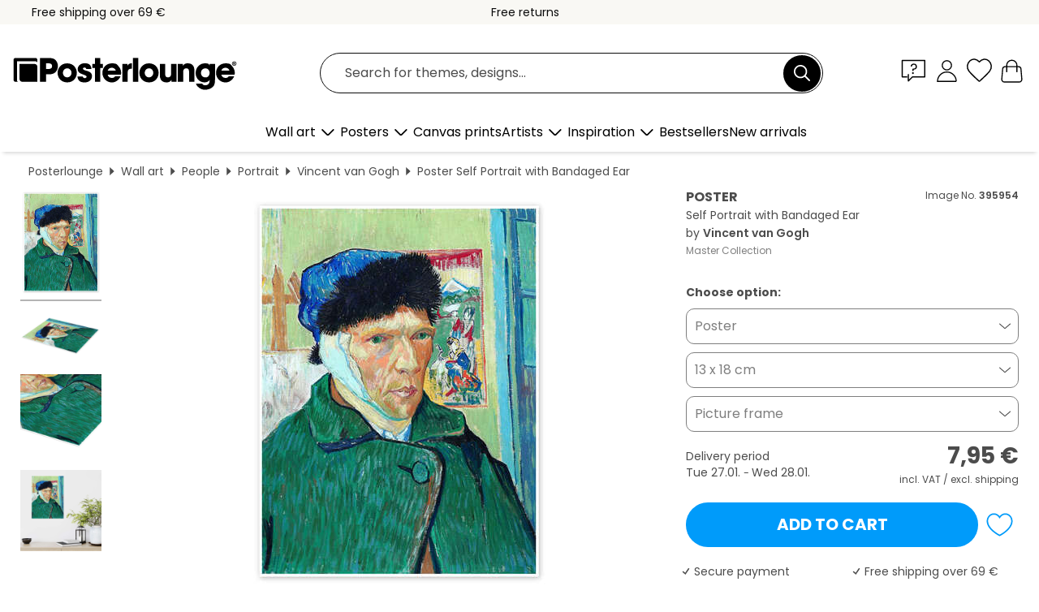

--- FILE ---
content_type: text/html; charset=utf-8
request_url: https://www.posterlounge.com/p/395954.html
body_size: 24030
content:
<!DOCTYPE html>
<html lang="en">
<head>
    <meta charset="UTF-8">
    <style>@media (min-width:768px) and (max-width:991px){.hidden-sm{display:none!important}}@media (min-width:992px) and (max-width:1249px){.hidden-md{display:none!important}}@media (min-width:1250px){.hidden-lg{display:none!important}}</style><noscript><style>.lazyload{display:none!important}noscript>img {display:block;max-width:100%;height:auto}.thumbnail noscript>img {margin-left:auto;margin-right: auto}</style></noscript><style>.mazing-button-container{display:none;}</style><style>#pdv-productImageBox{text-align:center;height:500px;}#pdv-thumbnail-gallery-wrapper{width:120px}#pdv-productImageSrc{max-width: calc(100vw - 40px)}#pdv-thumbnail-gallery{margin:0;padding:0;list-style:none;min-width:112px;}.col-*{padding:0 10px}</style><style>#pdv-productImageBox{height:500px}</style>
    <link rel="preconnect" href="https://media.posterlounge.com"><link rel="preconnect" href="https://cdn.posterlounge.com">
    
    <link rel="preload" href="https://www.posterlounge.com/plugin/extern/bootstrap/fonts/glyphicons-halflings-regular.woff2" as="font" type="font/woff2" crossorigin="anonymous" /><link rel="preload" href="https://cdn.posterlounge.com/plugin/extern/bootstrap/js/includesFix.js" as="script" /><link rel="preload" href="https://www.posterlounge.com/plugin/extern/bootstrap/css/bootstrap.min.css" as="style" /><link rel="preload" href="https://cdn.posterlounge.com/plugin/extern/bootstrap/css/bootstrap-ms.css" as="style" /><link rel="preload" href="https://cdn.posterlounge.com/plugin/extern/bootstrap/js/bootstrap.min.js" as="script" /><link rel="preload" href="https://cdn.posterlounge.com/plugin/extern/bootstrapdialog/css/bootstrap-dialog.min.css" as="style" /><link rel="preload" href="https://cdn.posterlounge.com/plugin/extern/bootstrapdialog/js/bootstrap-dialog.min.js" as="script" /><link rel="preload" href="https://cdn.posterlounge.com/plugin/extern/lazysizes/css/custom-lazy-styles.min.css" as="style" /><link rel="preload" href="https://cdn.posterlounge.com/plugin/extern/flags/css/style.min.css" as="style" /><link rel="preload" href="https://www.posterlounge.com/css/c1bbfc088d42921c9750105b4a09a8c0.css" as="style" /><link rel="preload" href="https://www.posterlounge.com/controller/shop/main/webfonts.css?version=250916" as="style" />

    <title>Self Portrait with Bandaged Ear print by Vincent van Gogh | Posterlounge</title>
    <meta name="description" content="Buy Self Portrait with Bandaged Ear by Vincent van Gogh as a wall art print at Posterlounge: ✔ Many materials &amp; sizes available ✔ Picture frames with framing service">
    <meta name="viewport" content="width=device-width, initial-scale=1">

    
        <meta name="robots" content="INDEX, FOLLOW, NOODP, NOYDIR">

                                                                                                                                                <link rel="canonical" href="https://www.posterlounge.com/p/395954.html">
        
                    <link rel="alternate" hreflang="de-DE" href="https://www.posterlounge.de/p/395954.html">
                <link rel="alternate" hreflang="de-AT" href="https://www.posterlounge.at/p/395954.html">
                <link rel="alternate" hreflang="de-CH" href="https://www.posterlounge.ch/p/395954.html">
                <link rel="alternate" hreflang="en-GB" href="https://www.posterlounge.co.uk/p/395954.html">
                <link rel="alternate" hreflang="en-IE" href="https://www.posterlounge.ie/p/395954.html">
                <link rel="alternate" hreflang="fr-FR" href="https://www.posterlounge.fr/p/395954.html">
                <link rel="alternate" hreflang="fr-BE" href="https://www.posterlounge.be/p/395954.html">
                <link rel="alternate" hreflang="es-ES" href="https://www.posterlounge.es/p/395954.html">
                <link rel="alternate" hreflang="it-IT" href="https://www.posterlounge.it/p/395954.html">
                <link rel="alternate" hreflang="nl-NL" href="https://www.posterlounge.nl/p/395954.html">
                <link rel="alternate" hreflang="pt-PT" href="https://www.posterlounge.pt/p/395954.html">
                <link rel="alternate" hreflang="da-DK" href="https://www.posterlounge.dk/p/395954.html">
                <link rel="alternate" hreflang="no-NO" href="https://www.posterlounge.no/p/395954.html">
                <link rel="alternate" hreflang="sv-SE" href="https://www.posterlounge.se/p/395954.html">
                <link rel="alternate" hreflang="fi-FI" href="https://www.posterlounge.fi/p/395954.html">
                <link rel="alternate" hreflang="pl-PL" href="https://www.posterlounge.pl/p/395954.html">
                <link rel="alternate" hreflang="x-default" href="https://www.posterlounge.com/p/395954.html">
                
        <meta property="og:type" content="product">
    <meta property="og:url" content="https://www.posterlounge.com/p/395954.html">
    <meta property="og:title" content="Vincent van Gogh - Self Portrait with Bandaged Ear">
    <meta property="og:description" content="Buy Self Portrait with Bandaged Ear by Vincent van Gogh as a wall art print at Posterlounge: ✔ Many materials &amp; sizes available ✔ Picture frames with framing service">
        <meta property="og:image" content="https://media.posterlounge.com/img/products/400000/395954/395954_poster_l.jpg">
    <meta name="thumbnail" content="https://media.posterlounge.com/img/products/400000/395954/395954_poster_l.jpg">
    
    <meta name="verify-v1" content="jsXi8zb7H6gcVbAXgm12JAChcd/3kQ5ZV0vGluy355s=">
    <meta name="p:domain_verify" content="2e6c603011a49bb49e22d0da3c726e2c">
    <meta name="msvalidate.01" content="0BEB495C0C44DA08B94EFD62E15B0E16">

    <meta name="apple-mobile-web-app-title" content="Posterlounge">
    <meta name="application-name" content="Posterlounge">
    <link rel="shortcut icon" type="image/x-icon" href="https://cdn.posterlounge.com/controller/shop/main/img/logo-icon.ico">
    <link rel="icon" type="image/svg+xml" href="https://cdn.posterlounge.com/controller/shop/main/img/logo-icon.svg">
    <link rel="icon" type="image/png" href="https://cdn.posterlounge.com/controller/shop/main/img/logo-icon-256px.png">
    <link rel="apple-touch-icon" href="https://cdn.posterlounge.com/controller/shop/main/img/apple-touch-icon-precomposed.png"
          sizes="180x180">

    <script type="text/javascript" src="https://cdn.posterlounge.com/plugin/extern/bootstrap/js/includesFix.js"></script><link rel="stylesheet" href="https://www.posterlounge.com/plugin/extern/bootstrap/css/bootstrap.min.css" type="text/css" /><link rel="stylesheet" href="https://cdn.posterlounge.com/plugin/extern/bootstrap/css/bootstrap-ms.css" type="text/css" /><link rel="stylesheet" href="https://cdn.posterlounge.com/plugin/extern/bootstrapdialog/css/bootstrap-dialog.min.css" type="text/css" /><link rel="stylesheet" href="https://cdn.posterlounge.com/plugin/extern/lazysizes/css/custom-lazy-styles.min.css?version=240620" type="text/css"/><link rel="stylesheet" href="https://cdn.posterlounge.com/plugin/extern/flags/css/style.min.css" type="text/css" /><link rel="stylesheet" href="https://www.posterlounge.com/css/c1bbfc088d42921c9750105b4a09a8c0.css" type="text/css" /><link rel="stylesheet" href="https://www.posterlounge.com/controller/shop/main/webfonts.css?version=250916" type="text/css" />
    <script>
				
				function initGTM()
				{
					(function(w,d,s,l,i){w[l]=w[l]||[];w[l].push({'gtm.start':new Date().getTime(),event:'gtm.js'});var f=d.getElementsByTagName(s)[0],j=d.createElement(s),dl=l!='dataLayer'?'&l='+l:'';j.async=true;j.src='https://gtm.posterlounge.com/gtm.js?id='+i+dl;f.parentNode.insertBefore(j,f);})(window,document,'script','dataLayer','GTM-KCWWWHL');
				}

				function getClientLayer()
				{
					
					dataLayer.push({ "event": "view_item_list", "ecommerce": { "item_list_name": "crosspromo", "currency": "EUR", "items": [{ "id": "689094", "name": "689094 - Kasimir Sewerinowitsch Malewit","quantity": 1, "price": "7.95", "currency": "EUR", "index": 1 },{ "id": "369058", "name": "369058 - All the President&#039;s Men","quantity": 1, "price": "8.95", "currency": "EUR", "index": 2 },{ "id": "532014", "name": "532014 - Woman with a Gardenia","quantity": 1, "price": "7.95", "currency": "EUR", "index": 3 },{ "id": "633844", "name": "633844 - Woman with baby","quantity": 1, "price": "8.95", "currency": "EUR", "index": 4 },{ "id": "311321", "name": "311321 - Head of a Young Girl","quantity": 1, "price": "8.95", "currency": "EUR", "index": 5 },{ "id": "743291", "name": "743291 - The Petticoat","quantity": 1, "price": "7.95", "currency": "EUR", "index": 6 },{ "id": "762134", "name": "762134 - Die Dame unter den Sonnenblume","quantity": 1, "price": "7.95", "currency": "EUR", "index": 7 },{ "id": "403479", "name": "403479 - Girl with Pigtails","quantity": 1, "price": "8.95", "currency": "EUR", "index": 8 },{ "id": "719046", "name": "719046 - Sigmund Freud","quantity": 1, "price": "8.95", "currency": "EUR", "index": 9 },{ "id": "397355", "name": "397355 - Camille Roulin","quantity": 1, "price": "7.95", "currency": "EUR", "index": 10 },{ "id": "743254", "name": "743254 - Armand Roulin","quantity": 1, "price": "7.95", "currency": "EUR", "index": 11 },{ "id": "717982", "name": "717982 - Together","quantity": 1, "price": "7.95", "currency": "EUR", "index": 12 }] }, "pin" : { "items": [{"product_id":"689094","product_price":"7.95","product_category":"crosspromo"},{"product_id":"369058","product_price":"8.95","product_category":"crosspromo"},{"product_id":"532014","product_price":"7.95","product_category":"crosspromo"},{"product_id":"633844","product_price":"8.95","product_category":"crosspromo"},{"product_id":"311321","product_price":"8.95","product_category":"crosspromo"},{"product_id":"743291","product_price":"7.95","product_category":"crosspromo"},{"product_id":"762134","product_price":"7.95","product_category":"crosspromo"},{"product_id":"403479","product_price":"8.95","product_category":"crosspromo"},{"product_id":"719046","product_price":"8.95","product_category":"crosspromo"},{"product_id":"397355","product_price":"7.95","product_category":"crosspromo"},{"product_id":"743254","product_price":"7.95","product_category":"crosspromo"},{"product_id":"717982","product_price":"7.95","product_category":"crosspromo"}] }, "meta" : { "item": { "id" : [689094,369058,532014,633844,311321,743291,762134,403479,719046,397355,743254,717982], "name": "crosspromo" } }, "algolia" : { "afterSearch": 0, "userToken": "f33e4891a73e955c27952bf4486bbafa", "userTokenAuth": "", "index": "Posterlounge_com", "queryId": "", "items": ["689094","369058","532014","633844","311321","743291","762134","403479","719046","397355","743254","717982"] } });
					dataLayer.push({ecommerce: undefined, pin: undefined, meta: undefined, algolia: undefined, search_term: undefined, klaviyo: undefined});
					dataLayer.push({ "event": "view_item", "ecommerce": { "currency": "EUR", "items": [{ "id": "395954", "variant": "Poster 13 x 18 cm", "name": "395954 - Self Portrait with Bandaged Ea","brand": "Vincent van Gogh","quantity": 1, "price": "7.95", "currency": "EUR", "index": 1 }], "value": "7.95" }, "pin" : { "items": [{ "product_id": "395954", "product_variant": "Poster 13 x 18 cm", "product_name": "395954 - Self Portrait with Bandaged Ea", "brand": "PDS", "product_price": "7.95" }] }, "meta" : { "item" : { "id": "395954", "name": "395954 - Self Portrait with Bandaged Ea", "price": "7.95", "quantity": "1", "variant": "Poster 13 x 18 cm" } }, "algolia" : { "afterSearch": 0, "userToken": "f33e4891a73e955c27952bf4486bbafa", "userTokenAuth": "", "index": "Posterlounge_com", "queryId": "", "items": ["395954"], "positions": [2] } });
					dataLayer.push({ecommerce: undefined, pin: undefined, meta: undefined, algolia: undefined, search_term: undefined, klaviyo: undefined});
				}
				
				function getServerLayer()
				{
					$(document).ajaxComplete(function (event, xhr, settings)
					{
					    var call = true;
					    if(typeof settings.url !== 'undefined')
					    {
					        if(settings.url.indexOf('noGTM=1') > 0)
					        {
					            call = false;
					        }
					    }
					    
					    if(call)
					    {
                            $.ajax({
                                type: 'POST',
                                url: 'https://www.posterlounge.com/plugin/extern/googletagmanager/ajax/get.php',
                                dataType: 'json',
                                global: false,
                                success: function (request)
                                {
                                    if(request != null)
                                    {
                                        if(request.status)
                                        {
                                            if(request.results.jsObjects !== 'undefined')
                                            {
                                                for(x=0;x<request.results.jsObjects.length;x++)
                                                {
                                                    dataLayer.push(JSON.parse(request.results.jsObjects[x]));
                                                }
                                            }
                                        }
                                    }
                                }
                            });
                        }
					});
				}
			
				function initGTMClientId()
				{
					$.ajax({
						type: 'POST',
						url: 'https://www.posterlounge.com/plugin/extern/googletagmanager/ajax/id.php',
						dataType: 'json',
						global: false,
						success: function (request)
						{
							if(request != null)
							{
								if(request.status)
								{
									if(request.results.id !== 'undefined')
									{
										initGTM();
										
										dataLayer.push({
											'event':		'client_id',
											'client_id':	request.results.id,
											'em_hash':	    request.results.em,
											'portal_id':	request.results.portal,
											'environment':  'production',
											'section' :     'detail_view',
											'ip_override':  request.results.ip,
											'user_agent':   request.results.ua,
											'test_dim1':    request.results.test_dim1,
											'test_dim2':    request.results.test_dim2,
											'test_dim3':    request.results.test_dim3,
											'test_algolia': request.results.test_algolia
										});
										
										getClientLayer();
										getServerLayer();
									}
								}
							}
						}
					});
				}
			</script><script>
			
			function getInfos(e,o)
			{   
				var cm = __cmp('getCMPData');
				var analytics = 0;
				if(cm.gdprApplies !== true || cm.vendorConsents.s26 === true)
				{
					analytics = 1;
				}
				
				$.ajax({
					type: 'POST',
					url: 'https://www.posterlounge.com/plugin/shop/cookiebanner/ajax/state.php',
					dataType: 'json',
					global: false,
					data:{
					  analytics: analytics
					}
				});
				
				if (typeof initGTMClientId == 'function') { 
					initGTMClientId();
				}
			}
		  
			document.addEventListener('DOMContentLoaded', function() 
			{
                let cmp = __cmp('getCMPData');
                if(typeof cmp === 'object' && cmp.cmpDataObject) {
                    getInfos(null, null);
                } else {
                    __cmp('addEventListener',['consent',getInfos,false],null);
                }
				
			});
		</script>

        
    <script type="application/ld+json">
        {
            "@context": "https://schema.org",
            "@type": "WebSite",
            "url": "https://www.posterlounge.com",
            "potentialAction": {
                "@type": "SearchAction",
                "target": "https://www.posterlounge.com/search.html?action=search&query={search_term_string}",
                "query-input": "required name=search_term_string"
            }
        }
    </script>
    
    
    
    <script type="application/ld+json">
        {
            "@context": "https://schema.org",
            "@type": "Organization",
            "name": "Posterlounge",
            "url": "https://www.posterlounge.com",
            "logo": "https://www.posterlounge.com/controller/shop/main/img/posterlounge-logo.svg",
            "sameAs": [
                "https://www.facebook.com/posterlounge",
                "https://www.pinterest.com/posterlounge/",
                "https://instagram.com/posterlounge/"
            ],
            "contactPoint": [
                {
                    "@type": "ContactPoint",
                    "telephone": "+49-341-33975900",
                    "contactType": "customer service"
                }
            ]
        }
    </script>
    
</head>

<body data-role="page" id="main" data-posterlounge-instant-intensity="500">
<noscript><iframe src="https://gtm.posterlounge.com/ns.html?id=GTM-KCWWWHL" height="0" width="0" style="display:none;visibility:hidden"></iframe></noscript><script>if(!"gdprAppliesGlobally" in window){window.gdprAppliesGlobally=true}if(!("cmp_id" in window)||window.cmp_id<1){window.cmp_id=0}if(!("cmp_cdid" in window)){window.cmp_cdid="13950359a461"}if(!("cmp_params" in window)){window.cmp_params=""}if(!("cmp_host" in window)){window.cmp_host="c.delivery.consentmanager.net"}if(!("cmp_cdn" in window)){window.cmp_cdn="cdn.consentmanager.net"}if(!("cmp_proto" in window)){window.cmp_proto="https:"}if(!("cmp_codesrc" in window)){window.cmp_codesrc="1"}window.cmp_getsupportedLangs=function(){var b=["DE","EN","FR","IT","NO","DA","FI","ES","PT","RO","BG","ET","EL","GA","HR","LV","LT","MT","NL","PL","SV","SK","SL","CS","HU","RU","SR","ZH","TR","UK","AR","BS"];if("cmp_customlanguages" in window){for(var a=0;a<window.cmp_customlanguages.length;a++){b.push(window.cmp_customlanguages[a].l.toUpperCase())}}return b};window.cmp_getRTLLangs=function(){var a=["AR"];if("cmp_customlanguages" in window){for(var b=0;b<window.cmp_customlanguages.length;b++){if("r" in window.cmp_customlanguages[b]&&window.cmp_customlanguages[b].r){a.push(window.cmp_customlanguages[b].l)}}}return a};window.cmp_getlang=function(j){if(typeof(j)!="boolean"){j=true}if(j&&typeof(cmp_getlang.usedlang)=="string"&&cmp_getlang.usedlang!==""){return cmp_getlang.usedlang}var g=window.cmp_getsupportedLangs();var c=[];var f=location.hash;var e=location.search;var a="languages" in navigator?navigator.languages:[];if(f.indexOf("cmplang=")!=-1){c.push(f.substr(f.indexOf("cmplang=")+8,2).toUpperCase())}else{if(e.indexOf("cmplang=")!=-1){c.push(e.substr(e.indexOf("cmplang=")+8,2).toUpperCase())}else{if("cmp_setlang" in window&&window.cmp_setlang!=""){c.push(window.cmp_setlang.toUpperCase())}else{if(a.length>0){for(var d=0;d<a.length;d++){c.push(a[d])}}}}}if("language" in navigator){c.push(navigator.language)}if("userLanguage" in navigator){c.push(navigator.userLanguage)}var h="";for(var d=0;d<c.length;d++){var b=c[d].toUpperCase();if(g.indexOf(b)!=-1){h=b;break}if(b.indexOf("-")!=-1){b=b.substr(0,2)}if(g.indexOf(b)!=-1){h=b;break}}if(h==""&&typeof(cmp_getlang.defaultlang)=="string"&&cmp_getlang.defaultlang!==""){return cmp_getlang.defaultlang}else{if(h==""){h="EN"}}h=h.toUpperCase();return h};(function(){var u=document;var v=u.getElementsByTagName;var h=window;var o="";var b="_en";if("cmp_getlang" in h){o=h.cmp_getlang().toLowerCase();if("cmp_customlanguages" in h){for(var q=0;q<h.cmp_customlanguages.length;q++){if(h.cmp_customlanguages[q].l.toUpperCase()==o.toUpperCase()){o="en";break}}}b="_"+o}function x(i,e){var w="";i+="=";var s=i.length;var d=location;if(d.hash.indexOf(i)!=-1){w=d.hash.substr(d.hash.indexOf(i)+s,9999)}else{if(d.search.indexOf(i)!=-1){w=d.search.substr(d.search.indexOf(i)+s,9999)}else{return e}}if(w.indexOf("&")!=-1){w=w.substr(0,w.indexOf("&"))}return w}var k=("cmp_proto" in h)?h.cmp_proto:"https:";if(k!="http:"&&k!="https:"){k="https:"}var g=("cmp_ref" in h)?h.cmp_ref:location.href;var j=u.createElement("script");j.setAttribute("data-cmp-ab","1");var c=x("cmpdesign","cmp_design" in h?h.cmp_design:"");var f=x("cmpregulationkey","cmp_regulationkey" in h?h.cmp_regulationkey:"");var r=x("cmpgppkey","cmp_gppkey" in h?h.cmp_gppkey:"");var n=x("cmpatt","cmp_att" in h?h.cmp_att:"");j.src=k+"//"+h.cmp_host+"/delivery/cmp.php?"+("cmp_id" in h&&h.cmp_id>0?"id="+h.cmp_id:"")+("cmp_cdid" in h?"&cdid="+h.cmp_cdid:"")+"&h="+encodeURIComponent(g)+(c!=""?"&cmpdesign="+encodeURIComponent(c):"")+(f!=""?"&cmpregulationkey="+encodeURIComponent(f):"")+(r!=""?"&cmpgppkey="+encodeURIComponent(r):"")+(n!=""?"&cmpatt="+encodeURIComponent(n):"")+("cmp_params" in h?"&"+h.cmp_params:"")+(u.cookie.length>0?"&__cmpfcc=1":"")+"&l="+o.toLowerCase()+"&o="+(new Date()).getTime();j.type="text/javascript";j.async=true;if(u.currentScript&&u.currentScript.parentElement){u.currentScript.parentElement.appendChild(j)}else{if(u.body){u.body.appendChild(j)}else{var t=v("body");if(t.length==0){t=v("div")}if(t.length==0){t=v("span")}if(t.length==0){t=v("ins")}if(t.length==0){t=v("script")}if(t.length==0){t=v("head")}if(t.length>0){t[0].appendChild(j)}}}var m="js";var p=x("cmpdebugunminimized","cmpdebugunminimized" in h?h.cmpdebugunminimized:0)>0?"":".min";var a=x("cmpdebugcoverage","cmp_debugcoverage" in h?h.cmp_debugcoverage:"");if(a=="1"){m="instrumented";p=""}var j=u.createElement("script");j.src=k+"//"+h.cmp_cdn+"/delivery/"+m+"/cmp"+b+p+".js";j.type="text/javascript";j.setAttribute("data-cmp-ab","1");j.async=true;if(u.currentScript&&u.currentScript.parentElement){u.currentScript.parentElement.appendChild(j)}else{if(u.body){u.body.appendChild(j)}else{var t=v("body");if(t.length==0){t=v("div")}if(t.length==0){t=v("span")}if(t.length==0){t=v("ins")}if(t.length==0){t=v("script")}if(t.length==0){t=v("head")}if(t.length>0){t[0].appendChild(j)}}}})();window.cmp_addFrame=function(b){if(!window.frames[b]){if(document.body){var a=document.createElement("iframe");a.style.cssText="display:none";if("cmp_cdn" in window&&"cmp_ultrablocking" in window&&window.cmp_ultrablocking>0){a.src="//"+window.cmp_cdn+"/delivery/empty.html"}a.name=b;a.setAttribute("title","Intentionally hidden, please ignore");a.setAttribute("role","none");a.setAttribute("tabindex","-1");document.body.appendChild(a)}else{window.setTimeout(window.cmp_addFrame,10,b)}}};window.cmp_rc=function(h){var b=document.cookie;var f="";var d=0;while(b!=""&&d<100){d++;while(b.substr(0,1)==" "){b=b.substr(1,b.length)}var g=b.substring(0,b.indexOf("="));if(b.indexOf(";")!=-1){var c=b.substring(b.indexOf("=")+1,b.indexOf(";"))}else{var c=b.substr(b.indexOf("=")+1,b.length)}if(h==g){f=c}var e=b.indexOf(";")+1;if(e==0){e=b.length}b=b.substring(e,b.length)}return(f)};window.cmp_stub=function(){var a=arguments;__cmp.a=__cmp.a||[];if(!a.length){return __cmp.a}else{if(a[0]==="ping"){if(a[1]===2){a[2]({gdprApplies:gdprAppliesGlobally,cmpLoaded:false,cmpStatus:"stub",displayStatus:"hidden",apiVersion:"2.2",cmpId:31},true)}else{a[2](false,true)}}else{if(a[0]==="getUSPData"){a[2]({version:1,uspString:window.cmp_rc("")},true)}else{if(a[0]==="getTCData"){__cmp.a.push([].slice.apply(a))}else{if(a[0]==="addEventListener"||a[0]==="removeEventListener"){__cmp.a.push([].slice.apply(a))}else{if(a.length==4&&a[3]===false){a[2]({},false)}else{__cmp.a.push([].slice.apply(a))}}}}}}};window.cmp_gpp_ping=function(){return{gppVersion:"1.0",cmpStatus:"stub",cmpDisplayStatus:"hidden",supportedAPIs:["tcfca","usnat","usca","usva","usco","usut","usct"],cmpId:31}};window.cmp_gppstub=function(){var a=arguments;__gpp.q=__gpp.q||[];if(!a.length){return __gpp.q}var g=a[0];var f=a.length>1?a[1]:null;var e=a.length>2?a[2]:null;if(g==="ping"){return window.cmp_gpp_ping()}else{if(g==="addEventListener"){__gpp.e=__gpp.e||[];if(!("lastId" in __gpp)){__gpp.lastId=0}__gpp.lastId++;var c=__gpp.lastId;__gpp.e.push({id:c,callback:f});return{eventName:"listenerRegistered",listenerId:c,data:true,pingData:window.cmp_gpp_ping()}}else{if(g==="removeEventListener"){var h=false;__gpp.e=__gpp.e||[];for(var d=0;d<__gpp.e.length;d++){if(__gpp.e[d].id==e){__gpp.e[d].splice(d,1);h=true;break}}return{eventName:"listenerRemoved",listenerId:e,data:h,pingData:window.cmp_gpp_ping()}}else{if(g==="getGPPData"){return{sectionId:3,gppVersion:1,sectionList:[],applicableSections:[0],gppString:"",pingData:window.cmp_gpp_ping()}}else{if(g==="hasSection"||g==="getSection"||g==="getField"){return null}else{__gpp.q.push([].slice.apply(a))}}}}}};window.cmp_msghandler=function(d){var a=typeof d.data==="string";try{var c=a?JSON.parse(d.data):d.data}catch(f){var c=null}if(typeof(c)==="object"&&c!==null&&"__cmpCall" in c){var b=c.__cmpCall;window.__cmp(b.command,b.parameter,function(h,g){var e={__cmpReturn:{returnValue:h,success:g,callId:b.callId}};d.source.postMessage(a?JSON.stringify(e):e,"*")})}if(typeof(c)==="object"&&c!==null&&"__uspapiCall" in c){var b=c.__uspapiCall;window.__uspapi(b.command,b.version,function(h,g){var e={__uspapiReturn:{returnValue:h,success:g,callId:b.callId}};d.source.postMessage(a?JSON.stringify(e):e,"*")})}if(typeof(c)==="object"&&c!==null&&"__tcfapiCall" in c){var b=c.__tcfapiCall;window.__tcfapi(b.command,b.version,function(h,g){var e={__tcfapiReturn:{returnValue:h,success:g,callId:b.callId}};d.source.postMessage(a?JSON.stringify(e):e,"*")},b.parameter)}if(typeof(c)==="object"&&c!==null&&"__gppCall" in c){var b=c.__gppCall;window.__gpp(b.command,function(h,g){var e={__gppReturn:{returnValue:h,success:g,callId:b.callId}};d.source.postMessage(a?JSON.stringify(e):e,"*")},"parameter" in b?b.parameter:null,"version" in b?b.version:1)}};window.cmp_setStub=function(a){if(!(a in window)||(typeof(window[a])!=="function"&&typeof(window[a])!=="object"&&(typeof(window[a])==="undefined"||window[a]!==null))){window[a]=window.cmp_stub;window[a].msgHandler=window.cmp_msghandler;window.addEventListener("message",window.cmp_msghandler,false)}};window.cmp_setGppStub=function(a){if(!(a in window)||(typeof(window[a])!=="function"&&typeof(window[a])!=="object"&&(typeof(window[a])==="undefined"||window[a]!==null))){window[a]=window.cmp_gppstub;window[a].msgHandler=window.cmp_msghandler;window.addEventListener("message",window.cmp_msghandler,false)}};window.cmp_addFrame("__cmpLocator");if(!("cmp_disableusp" in window)||!window.cmp_disableusp){window.cmp_addFrame("__uspapiLocator")}if(!("cmp_disabletcf" in window)||!window.cmp_disabletcf){window.cmp_addFrame("__tcfapiLocator")}if(!("cmp_disablegpp" in window)||!window.cmp_disablegpp){window.cmp_addFrame("__gppLocator")}window.cmp_setStub("__cmp");if(!("cmp_disabletcf" in window)||!window.cmp_disabletcf){window.cmp_setStub("__tcfapi")}if(!("cmp_disableusp" in window)||!window.cmp_disableusp){window.cmp_setStub("__uspapi")}if(!("cmp_disablegpp" in window)||!window.cmp_disablegpp){window.cmp_setGppStub("__gpp")};</script>
<div id="side-nav" class="side-nav">
    <!-- Mobile Nav, die den Content nach rechts verschiebt -->
    <div class="mobile-nav-left">
        <div class="mobile-nav-top">
            <div id="close-tab">Close<span></span></div>
            <div id="side-nav-pageNavLogo">
                <a href="https://www.posterlounge.com" title="Posters and wall art prints by Posterlounge">&nbsp;</a>
            </div>
            <div id="mn-searchWrapper" class="search-wrapper">
                <form action="https://www.posterlounge.com/search.html" accept-charset="UTF-8" method="get" name="search" class="pos-rel searchFieldGroup">
                    <input name="action" type="hidden" value="search"/>
                    <div class="input-group">
                        <input
                                name="s_query"
                                id="mn-mainSearchInput"
                                type="text"
                                autocomplete="off"
                                placeholder="Search for themes, designs..."
                                value=""
                                maxlength="250"
                                class="searchField"
                                aria-label="Search field"
                        />
                        <div class="input-group-btn mega-menu-search-background">
                            <button type="button" class="btn mega-menu-searchBtn" aria-label="Search">&nbsp;</button>
                        </div>
                        <button type="button" class="btn searchClearBtnHeader"></button>
                    </div>
                </form>
            </div>
        </div>
        <nav>
            <div id="mobileNavbar">
                <ul class="nav navbar-nav">
                                                            <li class="has-children">
                                                <span class="nav-headline" role="button" tabindex="0" aria-expanded="false" aria-controls="subchildren-wallart">
                            Wall art
                            <span class="nav-toggle-btn arrow"></span>
                        </span>
                        <ul class="nav-children" id="subchildren-wallart">
                                                        <li>
                                <a class="nav-headline discoverAll" href="https://www.posterlounge.com/wall-art/" title="Discover all products">
                                    <span>Discover all products</span>
                                </a>
                            </li>
                                                                                                                <li class="nav-subheadline has-children">
                                <span class="nav-headline" role="button" tabindex="0" aria-expanded="false" aria-controls="children-top_products">Products
                                    <span class="nav-toggle-btn plus"></span>
                                </span>
                                <ul class="nav-children" id="children-top_products">
                                                                        <li>
                                        <a href="https://www.posterlounge.com/wall-art/posters/" title="Posters">
                                            <span>Posters</span>
                                        </a>
                                    </li>
                                                                        <li>
                                        <a href="https://www.posterlounge.com/wall-art/canvas-prints/" title="Canvas prints">
                                            <span>Canvas prints</span>
                                        </a>
                                    </li>
                                                                        <li>
                                        <a href="https://www.posterlounge.com/wall-art/aluminium-prints/" title="Aluminium prints">
                                            <span>Aluminium prints</span>
                                        </a>
                                    </li>
                                                                        <li>
                                        <a href="https://www.posterlounge.com/wall-art/acrylic-prints/" title="Acrylic prints">
                                            <span>Acrylic prints</span>
                                        </a>
                                    </li>
                                                                        <li>
                                        <a href="https://www.posterlounge.com/wall-art/wood-prints/" title="Wood prints">
                                            <span>Wood prints</span>
                                        </a>
                                    </li>
                                                                        <li>
                                        <a href="https://www.posterlounge.com/wall-art/gallery-prints/" title="Gallery prints">
                                            <span>Gallery prints</span>
                                        </a>
                                    </li>
                                                                        <li>
                                        <a href="https://www.posterlounge.com/wall-art/art-prints/" title="Art prints">
                                            <span>Art prints</span>
                                        </a>
                                    </li>
                                                                        <li>
                                        <a href="https://www.posterlounge.com/wall-art/foam-board-prints/" title="Foam board prints">
                                            <span>Foam board prints</span>
                                        </a>
                                    </li>
                                                                        <li>
                                        <a href="https://www.posterlounge.com/wall-art/wall-stickers/" title="Wall stickers">
                                            <span>Wall stickers</span>
                                        </a>
                                    </li>
                                                                        <li>
                                        <a href="https://www.posterlounge.com/wall-art/magnetic-boards/" title="Magnetic boards">
                                            <span>Magnetic boards</span>
                                        </a>
                                    </li>
                                                                        <li>
                                        <a href="https://www.posterlounge.com/wall-art/door-stickers/" title="Door stickers">
                                            <span>Door stickers</span>
                                        </a>
                                    </li>
                                                                        <li>
                                        <a href="https://www.posterlounge.com/wall-art/door-posters/" title="Door posters">
                                            <span>Door posters</span>
                                        </a>
                                    </li>
                                                                        <li>
                                        <a href="https://www.posterlounge.com/wall-art/colouring-posters/" title="Colouring posters">
                                            <span>Colouring posters</span>
                                        </a>
                                    </li>
                                                                        <li>
                                        <a href="https://www.posterlounge.com/wall-art/gift-vouchers/" title="Gift vouchers">
                                            <span>Gift vouchers</span>
                                        </a>
                                    </li>
                                                                        <li>
                                        <a href="https://www.posterlounge.com/wall-art/wall-calendars/" title="Wall calendars">
                                            <span>Wall calendars</span>
                                        </a>
                                    </li>
                                                                    </ul>
                            </li>
                                                                                                                <li class="nav-subheadline has-children">
                                <span class="nav-headline" role="button" tabindex="0" aria-expanded="false" aria-controls="children-popular_art_styles">Popular art styles
                                    <span class="nav-toggle-btn plus"></span>
                                </span>
                                <ul class="nav-children" id="children-popular_art_styles">
                                                                        <li>
                                        <a href="https://www.posterlounge.com/wall-art/fauvism/" title="Fauvism">
                                            <span>Fauvism</span>
                                        </a>
                                    </li>
                                                                        <li>
                                        <a href="https://www.posterlounge.com/wall-art/posters/impressionism/" title="Impressionism">
                                            <span>Impressionism</span>
                                        </a>
                                    </li>
                                                                        <li>
                                        <a href="https://www.posterlounge.com/wall-art/abstract-art/" title="Abstract art">
                                            <span>Abstract art</span>
                                        </a>
                                    </li>
                                                                        <li>
                                        <a href="https://www.posterlounge.com/wall-art/asian-art/" title="Asian art">
                                            <span>Asian art</span>
                                        </a>
                                    </li>
                                                                        <li>
                                        <a href="https://www.posterlounge.com/wall-art/watercolour-paintings/" title="Watercolour paintings">
                                            <span>Watercolour paintings</span>
                                        </a>
                                    </li>
                                                                        <li>
                                        <a href="https://www.posterlounge.com/wall-art/mash-up-art/" title="Mash Up Art">
                                            <span>Mash Up Art</span>
                                        </a>
                                    </li>
                                                                        <li>
                                        <a href="https://www.posterlounge.com/wall-art/surrealism/" title="Surrealism">
                                            <span>Surrealism</span>
                                        </a>
                                    </li>
                                                                        <li>
                                        <a href="https://www.posterlounge.com/wall-art/bauhaus/" title="Bauhaus">
                                            <span>Bauhaus</span>
                                        </a>
                                    </li>
                                                                        <li>
                                        <a href="https://www.posterlounge.com/wall-art/digital-art/" title="Digital art">
                                            <span>Digital art</span>
                                        </a>
                                    </li>
                                                                        <li>
                                        <a href="https://www.posterlounge.com/wall-art/photography/" title="Photography">
                                            <span>Photography</span>
                                        </a>
                                    </li>
                                                                        <li>
                                        <a href="https://www.posterlounge.com/wall-art/drawings-and-sketching/" title="Drawings and sketching">
                                            <span>Drawings and sketching</span>
                                        </a>
                                    </li>
                                                                    </ul>
                            </li>
                                                                                                                <li class="nav-subheadline has-children">
                                <span class="nav-headline" role="button" tabindex="0" aria-expanded="false" aria-controls="children-popular_rooms">Popular spaces
                                    <span class="nav-toggle-btn plus"></span>
                                </span>
                                <ul class="nav-children" id="children-popular_rooms">
                                                                        <li>
                                        <a href="https://www.posterlounge.com/wall-art/living-room/" title="Living room wall art">
                                            <span>Living room wall art</span>
                                        </a>
                                    </li>
                                                                        <li>
                                        <a href="https://www.posterlounge.com/wall-art/bedroom/" title="Bedroom wall art">
                                            <span>Bedroom wall art</span>
                                        </a>
                                    </li>
                                                                        <li>
                                        <a href="https://www.posterlounge.com/wall-art/kitchen/" title="Kitchen wall art">
                                            <span>Kitchen wall art</span>
                                        </a>
                                    </li>
                                                                        <li>
                                        <a href="https://www.posterlounge.com/wall-art/bathroom/" title="Bathroom wall art">
                                            <span>Bathroom wall art</span>
                                        </a>
                                    </li>
                                                                        <li>
                                        <a href="https://www.posterlounge.com/wall-art/children-s-room/" title="Kids’ room wall art">
                                            <span>Kids’ room wall art</span>
                                        </a>
                                    </li>
                                                                        <li>
                                        <a href="https://www.posterlounge.com/wall-art/office/" title="Office wall art">
                                            <span>Office wall art</span>
                                        </a>
                                    </li>
                                                                    </ul>
                            </li>
                                                                                                                <li class="nav-subheadline has-children">
                                <span class="nav-headline" role="button" tabindex="0" aria-expanded="false" aria-controls="children-popular_styles">Popular interior design styles
                                    <span class="nav-toggle-btn plus"></span>
                                </span>
                                <ul class="nav-children" id="children-popular_styles">
                                                                        <li>
                                        <a href="https://www.posterlounge.com/wall-art/japandi/" title="Japandi">
                                            <span>Japandi</span>
                                        </a>
                                    </li>
                                                                        <li>
                                        <a href="https://www.posterlounge.com/wall-art/boho/" title="Boho">
                                            <span>Boho</span>
                                        </a>
                                    </li>
                                                                        <li>
                                        <a href="https://www.posterlounge.com/wall-art/contemporary/" title="Contemporary">
                                            <span>Contemporary</span>
                                        </a>
                                    </li>
                                                                        <li>
                                        <a href="https://www.posterlounge.com/wall-art/mid-century-modern/" title="Mid-century modern">
                                            <span>Mid-century modern</span>
                                        </a>
                                    </li>
                                                                        <li>
                                        <a href="https://www.posterlounge.com/wall-art/nautical/" title="Nautical">
                                            <span>Nautical</span>
                                        </a>
                                    </li>
                                                                        <li>
                                        <a href="https://www.posterlounge.com/wall-art/vintage/" title="Vintage">
                                            <span>Vintage</span>
                                        </a>
                                    </li>
                                                                        <li>
                                        <a href="https://www.posterlounge.com/wall-art/scandinavian/" title="Scandinavian">
                                            <span>Scandinavian</span>
                                        </a>
                                    </li>
                                                                        <li>
                                        <a href="https://www.posterlounge.com/wall-art/country-style/" title="Cottage style">
                                            <span>Cottage style</span>
                                        </a>
                                    </li>
                                                                        <li>
                                        <a href="https://www.posterlounge.com/wall-art/minimalist/" title="Minimalist">
                                            <span>Minimalist</span>
                                        </a>
                                    </li>
                                                                    </ul>
                            </li>
                                                                                </ul>
                                            </li>
                                                                                <li class="has-children">
                                                <span class="nav-headline" role="button" tabindex="0" aria-expanded="false" aria-controls="subchildren-poster">
                            Posters
                            <span class="nav-toggle-btn arrow"></span>
                        </span>
                        <ul class="nav-children" id="subchildren-poster">
                                                        <li>
                                <a class="nav-headline discoverAll" href="https://www.posterlounge.com/wall-art/posters/" title="Discover all products">
                                    <span>Discover all products</span>
                                </a>
                            </li>
                                                                                                                <li class="nav-subheadline has-children">
                                <span class="nav-headline" role="button" tabindex="0" aria-expanded="false" aria-controls="children-top_poster_categories">Popular subjects
                                    <span class="nav-toggle-btn plus"></span>
                                </span>
                                <ul class="nav-children" id="children-top_poster_categories">
                                                                        <li>
                                        <a href="https://www.posterlounge.com/wall-art/posters/movies/" title="Movie posters">
                                            <span>Movie posters</span>
                                        </a>
                                    </li>
                                                                        <li>
                                        <a href="https://www.posterlounge.com/wall-art/posters/mangas/" title="Anime posters">
                                            <span>Anime posters</span>
                                        </a>
                                    </li>
                                                                        <li>
                                        <a href="https://www.posterlounge.com/wall-art/posters/animals/" title="Animal posters">
                                            <span>Animal posters</span>
                                        </a>
                                    </li>
                                                                        <li>
                                        <a href="https://www.posterlounge.com/wall-art/posters/cities/" title="City posters">
                                            <span>City posters</span>
                                        </a>
                                    </li>
                                                                        <li>
                                        <a href="https://www.posterlounge.com/wall-art/posters/sayings-and-quotes/" title="Sayings and Quotes posters">
                                            <span>Quotes posters</span>
                                        </a>
                                    </li>
                                                                        <li>
                                        <a href="https://www.posterlounge.com/wall-art/posters/music-and-dance/" title="Music posters">
                                            <span>Music posters</span>
                                        </a>
                                    </li>
                                                                        <li>
                                        <a href="https://www.posterlounge.com/wall-art/posters/sports/" title="Sports posters">
                                            <span>Sports posters</span>
                                        </a>
                                    </li>
                                                                        <li>
                                        <a href="https://www.posterlounge.com/wall-art/posters/world-maps/" title="World maps on posters">
                                            <span>Map prints</span>
                                        </a>
                                    </li>
                                                                        <li>
                                        <a href="https://www.posterlounge.com/wall-art/posters/botany/" title="Botanical posters">
                                            <span>Botanical posters</span>
                                        </a>
                                    </li>
                                                                        <li>
                                        <a href="https://www.posterlounge.com/wall-art/posters/nature/" title="Nature posters">
                                            <span>Nature posters</span>
                                        </a>
                                    </li>
                                                                        <li>
                                        <a href="https://www.posterlounge.com/wall-art/posters/architecture/" title="Architecture posters">
                                            <span>Architecture posters</span>
                                        </a>
                                    </li>
                                                                        <li>
                                        <a href="https://www.posterlounge.com/wall-art/posters/learning-and-knowledge/" title="Educational wall art">
                                            <span>Educational wall art</span>
                                        </a>
                                    </li>
                                                                    </ul>
                            </li>
                                                                                                                <li class="nav-subheadline has-children">
                                <span class="nav-headline" role="button" tabindex="0" aria-expanded="false" aria-controls="children-trends_inspiration">Trends and inspiration
                                    <span class="nav-toggle-btn plus"></span>
                                </span>
                                <ul class="nav-children" id="children-trends_inspiration">
                                                                        <li>
                                        <a href="https://www.posterlounge.com/wall-art/posters/bauhaus/" title="Bauhaus posters">
                                            <span>Bauhaus posters</span>
                                        </a>
                                    </li>
                                                                        <li>
                                        <a href="https://www.posterlounge.com/wall-art/posters/retro/" title="Retro posters">
                                            <span>Retro posters</span>
                                        </a>
                                    </li>
                                                                        <li>
                                        <a href="https://www.posterlounge.com/wall-art/posters/japandi/" title="Japandi posters">
                                            <span>Japandi posters</span>
                                        </a>
                                    </li>
                                                                        <li>
                                        <a href="https://www.posterlounge.com/wall-art/posters/black-and-white/" title="Black-and-white posters">
                                            <span>Black-and-white posters</span>
                                        </a>
                                    </li>
                                                                        <li>
                                        <a href="https://www.posterlounge.com/wall-art/posters/cocktails/" title="Cocktail posters">
                                            <span>Cocktail posters</span>
                                        </a>
                                    </li>
                                                                        <li>
                                        <a href="https://www.posterlounge.com/wall-art/posters/vintage/" title="Vintage posters">
                                            <span>Vintage posters</span>
                                        </a>
                                    </li>
                                                                        <li>
                                        <a href="https://www.posterlounge.com/collection/exhibition-posters.html" title="Exhibition Posters">
                                            <span>Exhibition Posters</span>
                                        </a>
                                    </li>
                                                                        <li>
                                        <a href="https://www.posterlounge.com/wall-art/posters/coffee/" title="Coffee posters">
                                            <span>Coffee posters</span>
                                        </a>
                                    </li>
                                                                    </ul>
                            </li>
                                                                                                                <li class="nav-subheadline has-children">
                                <span class="nav-headline" role="button" tabindex="0" aria-expanded="false" aria-controls="children-poster_rooms">Popular spaces
                                    <span class="nav-toggle-btn plus"></span>
                                </span>
                                <ul class="nav-children" id="children-poster_rooms">
                                                                        <li>
                                        <a href="https://www.posterlounge.com/wall-art/posters/living-room/" title="Living room posters">
                                            <span>Living room posters</span>
                                        </a>
                                    </li>
                                                                        <li>
                                        <a href="https://www.posterlounge.com/wall-art/posters/kitchen/" title="Kitchen posters">
                                            <span>Kitchen posters</span>
                                        </a>
                                    </li>
                                                                        <li>
                                        <a href="https://www.posterlounge.com/wall-art/posters/bedroom/" title="Bedroom posters">
                                            <span>Bedroom posters</span>
                                        </a>
                                    </li>
                                                                        <li>
                                        <a href="https://www.posterlounge.com/wall-art/posters/children-s-room/" title="Children’s posters">
                                            <span>Children’s posters</span>
                                        </a>
                                    </li>
                                                                        <li>
                                        <a href="https://www.posterlounge.com/wall-art/posters/office/" title="Office posters">
                                            <span>Office posters</span>
                                        </a>
                                    </li>
                                                                    </ul>
                            </li>
                                                                                </ul>
                                            </li>
                                                                                <li class="">
                                                <a href="https://www.posterlounge.com/wall-art/canvas-prints/" class="nav-headline" title="Canvas prints">
                            Canvas prints
                            <span class="nav-toggle-btn arrow"></span>
                        </a>
                                            </li>
                                                                                <li class="has-children">
                                                <span class="nav-headline" role="button" tabindex="0" aria-expanded="false" aria-controls="subchildren-artist">
                            Artists
                            <span class="nav-toggle-btn arrow"></span>
                        </span>
                        <ul class="nav-children" id="subchildren-artist">
                                                                                                                <li class="nav-subheadline has-children">
                                <span class="nav-headline" role="button" tabindex="0" aria-expanded="false" aria-controls="children-artistsTop">Popular artists
                                    <span class="nav-toggle-btn plus"></span>
                                </span>
                                <ul class="nav-children" id="children-artistsTop">
                                                                        <li>
                                        <a href="https://www.posterlounge.com/artists/vincent-van-gogh/" title="Vincent van Gogh">
                                            <span>Vincent van Gogh</span>
                                        </a>
                                    </li>
                                                                        <li>
                                        <a href="https://www.posterlounge.com/artists/alfons-mucha/" title="Alfons Mucha">
                                            <span>Alfons Mucha</span>
                                        </a>
                                    </li>
                                                                        <li>
                                        <a href="https://www.posterlounge.com/artists/william-morris/" title="William Morris">
                                            <span>William Morris</span>
                                        </a>
                                    </li>
                                                                        <li>
                                        <a href="https://www.posterlounge.com/artists/claude-monet/" title="Claude Monet">
                                            <span>Claude Monet</span>
                                        </a>
                                    </li>
                                                                        <li>
                                        <a href="https://www.posterlounge.com/artists/frida-kahlo/" title="Frida Kahlo">
                                            <span>Frida Kahlo</span>
                                        </a>
                                    </li>
                                                                        <li>
                                        <a href="https://www.posterlounge.com/artists/frank-moth/" title="Frank Moth">
                                            <span>Frank Moth</span>
                                        </a>
                                    </li>
                                                                        <li>
                                        <a href="https://www.posterlounge.com/artists/paul-klee/" title="Paul Klee">
                                            <span>Paul Klee</span>
                                        </a>
                                    </li>
                                                                        <li>
                                        <a href="https://www.posterlounge.com/artists/gustav-klimt/" title="Gustav Klimt">
                                            <span>Gustav Klimt</span>
                                        </a>
                                    </li>
                                                                        <li>
                                        <a href="https://www.posterlounge.com/artists/henri-matisse/" title="Henri Matisse">
                                            <span>Henri Matisse</span>
                                        </a>
                                    </li>
                                                                        <li>
                                        <a href="https://www.posterlounge.com/artists/matsumoto-hoji/" title="Matsumoto Hoji">
                                            <span>Matsumoto Hoji</span>
                                        </a>
                                    </li>
                                                                        <li>
                                        <a href="https://www.posterlounge.com/artists/catsanddotz/" title="CatsAndDotz">
                                            <span>CatsAndDotz</span>
                                        </a>
                                    </li>
                                                                        <li>
                                        <a href="https://www.posterlounge.com/artists/tamara-de-lempicka/" title="Tamara de Lempicka">
                                            <span>Tamara de Lempicka</span>
                                        </a>
                                    </li>
                                                                    </ul>
                            </li>
                                                                                                                <li class="nav-subheadline has-children">
                                <span class="nav-headline" role="button" tabindex="0" aria-expanded="false" aria-controls="children-artistsNew">New artists
                                    <span class="nav-toggle-btn plus"></span>
                                </span>
                                <ul class="nav-children" id="children-artistsNew">
                                                                        <li>
                                        <a href="https://www.posterlounge.com/artists/branka-kodzoman/" title="Branka Kodžoman">
                                            <span>Branka Kodžoman</span>
                                        </a>
                                    </li>
                                                                        <li>
                                        <a href="https://www.posterlounge.com/artists/raoul-dufy/" title="Raoul Dufy">
                                            <span>Raoul Dufy</span>
                                        </a>
                                    </li>
                                                                        <li>
                                        <a href="https://www.posterlounge.com/artists/eduard-warkentin/" title="Eduard Warkentin">
                                            <span>Eduard Warkentin</span>
                                        </a>
                                    </li>
                                                                        <li>
                                        <a href="https://www.posterlounge.com/artists/urchin-bay/" title="Urchin Bay">
                                            <span>Urchin Bay</span>
                                        </a>
                                    </li>
                                                                        <li>
                                        <a href="https://www.posterlounge.com/artists/annick/" title="Annick">
                                            <span>Annick</span>
                                        </a>
                                    </li>
                                                                        <li>
                                        <a href="https://www.posterlounge.com/artists/thingdesign/" title="ThingDesign">
                                            <span>ThingDesign</span>
                                        </a>
                                    </li>
                                                                        <li>
                                        <a href="https://www.posterlounge.com/artists/artsy-sesta/" title="Artsy Sesta">
                                            <span>Artsy Sesta</span>
                                        </a>
                                    </li>
                                                                        <li>
                                        <a href="https://www.posterlounge.com/artists/adriano-oliveira/" title="Adriano Oliveira">
                                            <span>Adriano Oliveira</span>
                                        </a>
                                    </li>
                                                                        <li>
                                        <a href="https://www.posterlounge.com/artists/lucas-tiefenthaler/" title="Lucas Tiefenthaler">
                                            <span>Lucas Tiefenthaler</span>
                                        </a>
                                    </li>
                                                                        <li>
                                        <a href="https://www.posterlounge.com/artists/petra-meikle/" title="Petra Meikle">
                                            <span>Petra Meikle</span>
                                        </a>
                                    </li>
                                                                    </ul>
                            </li>
                                                                                                                <li class="nav-subheadline has-children">
                                <span class="nav-headline" role="button" tabindex="0" aria-expanded="false" aria-controls="children-artists_collection">Artist collections
                                    <span class="nav-toggle-btn plus"></span>
                                </span>
                                <ul class="nav-children" id="children-artists_collection">
                                                                        <li>
                                        <a href="https://www.posterlounge.com/the-colourful-crew/" title="The Colourful Crew">
                                            <span>The Colourful Crew</span>
                                        </a>
                                    </li>
                                                                        <li>
                                        <a href="https://www.posterlounge.com/the-fun-makers/" title="The Fun Makers">
                                            <span>The Fun Makers</span>
                                        </a>
                                    </li>
                                                                        <li>
                                        <a href="https://www.posterlounge.com/the-animal-lovers/" title="The Animal Lovers">
                                            <span>The Animal Lovers</span>
                                        </a>
                                    </li>
                                                                        <li>
                                        <a href="https://www.posterlounge.com/the-ai-specialists/" title="The AI Specialists">
                                            <span>The AI Specialists</span>
                                        </a>
                                    </li>
                                                                        <li>
                                        <a href="https://www.posterlounge.com/the-collage-crafters/" title="The Collage Crafters">
                                            <span>The Collage Crafters</span>
                                        </a>
                                    </li>
                                                                        <li>
                                        <a href="https://www.posterlounge.com/the-world-travellers/" title="The World Travellers">
                                            <span>The World Travellers</span>
                                        </a>
                                    </li>
                                                                        <li>
                                        <a href="https://www.posterlounge.com/the-retro-designers/" title="The Retro Designers">
                                            <span>The Retro Designers</span>
                                        </a>
                                    </li>
                                                                        <li>
                                        <a href="https://www.posterlounge.com/the-nature-lovers/" title="The Nature Lovers">
                                            <span>The Nature Lovers</span>
                                        </a>
                                    </li>
                                                                        <li>
                                        <a href="https://www.posterlounge.com/the-sports-maniacs/" title="The Sports Maniacs">
                                            <span>The Sports Maniacs</span>
                                        </a>
                                    </li>
                                                                        <li>
                                        <a href="https://www.posterlounge.com/the-hilarious-paintings/" title="The Hilarious Paintings">
                                            <span>The Hilarious Paintings</span>
                                        </a>
                                    </li>
                                                                        <li>
                                        <a href="https://www.posterlounge.com/the-minimalists/" title="The Minimalists">
                                            <span>The Minimalists</span>
                                        </a>
                                    </li>
                                                                    </ul>
                            </li>
                                                                                </ul>
                                            </li>
                                                                                <li class="has-children">
                                                <span class="nav-headline" role="button" tabindex="0" aria-expanded="false" aria-controls="subchildren-inspiration">
                            Inspiration
                            <span class="nav-toggle-btn arrow"></span>
                        </span>
                        <ul class="nav-children" id="subchildren-inspiration">
                                                                                                                <li class="nav-subheadline has-children">
                                <span class="nav-headline" role="button" tabindex="0" aria-expanded="false" aria-controls="children-poster_colors">Popular colours
                                    <span class="nav-toggle-btn plus"></span>
                                </span>
                                <ul class="nav-children" id="children-poster_colors">
                                                                        <li>
                                        <a href="https://www.posterlounge.com/wall-art/beige/" title="Beige wall art prints">
                                            <span>Beige wall art prints</span>
                                        </a>
                                    </li>
                                                                        <li>
                                        <a href="https://www.posterlounge.com/wall-art/orange/" title="Orange wall art prints">
                                            <span>Orange wall art prints</span>
                                        </a>
                                    </li>
                                                                        <li>
                                        <a href="https://www.posterlounge.com/wall-art/pastel/" title="Pastel wall art">
                                            <span>Pastel wall art</span>
                                        </a>
                                    </li>
                                                                        <li>
                                        <a href="https://www.posterlounge.com/wall-art/rose/" title="Rosé wall art prints">
                                            <span>Rosé wall art prints</span>
                                        </a>
                                    </li>
                                                                        <li>
                                        <a href="https://www.posterlounge.com/wall-art/black-and-white/" title="Black-and-white wall art">
                                            <span>Black-and-white wall art</span>
                                        </a>
                                    </li>
                                                                        <li>
                                        <a href="https://www.posterlounge.com/wall-art/green/" title="Green wall art prints">
                                            <span>Green wall art prints</span>
                                        </a>
                                    </li>
                                                                        <li>
                                        <a href="https://www.posterlounge.com/wall-art/red/" title="Red wall art prints">
                                            <span>Red wall art prints</span>
                                        </a>
                                    </li>
                                                                        <li>
                                        <a href="https://www.posterlounge.com/wall-art/blue/" title="Blue wall art prints">
                                            <span>Blue wall art prints</span>
                                        </a>
                                    </li>
                                                                    </ul>
                            </li>
                                                                                                                <li class="nav-subheadline has-children">
                                <span class="nav-headline" role="button" tabindex="0" aria-expanded="false" aria-controls="children-top_collections">Top collections
                                    <span class="nav-toggle-btn plus"></span>
                                </span>
                                <ul class="nav-children" id="children-top_collections">
                                                                        <li>
                                        <a href="https://www.posterlounge.com/the-great-women-artists/" title="The Great Women Artists">
                                            <span>The Great Women Artists</span>
                                        </a>
                                    </li>
                                                                        <li>
                                        <a href="https://www.posterlounge.com/matisse-and-beyond/" title="Matisse & Beyond">
                                            <span>Matisse & Beyond</span>
                                        </a>
                                    </li>
                                                                        <li>
                                        <a href="https://www.posterlounge.com/minimal-still-life/" title="Minimal Still Life">
                                            <span>Minimal Still Life</span>
                                        </a>
                                    </li>
                                                                        <li>
                                        <a href="https://www.posterlounge.com/wall-art/gift-ideas/" title="Gift ideas">
                                            <span>Gift ideas</span>
                                        </a>
                                    </li>
                                                                        <li>
                                        <a href="https://www.posterlounge.com/wall-art/food-culture/" title="Food Culture">
                                            <span>Food Culture</span>
                                        </a>
                                    </li>
                                                                    </ul>
                            </li>
                                                                                </ul>
                                            </li>
                                                                                <li class="">
                                                <a href="https://www.posterlounge.com/bestsellers/" class="nav-headline" title="Bestsellers">
                            Bestsellers
                            <span class="nav-toggle-btn arrow"></span>
                        </a>
                                            </li>
                                                                                <li class="">
                                                <a href="https://www.posterlounge.com/new-arrivals/" class="nav-headline" title="New arrivals">
                            New arrivals
                            <span class="nav-toggle-btn arrow"></span>
                        </a>
                                            </li>
                                                                                                                                        </ul>
            </div>
        </nav>
    </div>
    <div id="mobile-navbar-footer">
        <div id="mobile-navbar-help">
            <span class="mob-support"></span>
            <span class="help-label">Help and customer service</span>
            <span id="help-toggle" class="icon-down"></span>
        </div>

        <div id="mobile-help-panel">
            <div class="help-popup-content">
                <div class="help-links">
                                        <a href="https://www.posterlounge.com/support/" class="help-link uppercase">Customer information<span class="popup-vector"></span></a>
                </div>
                <div class="help-contact">
                    <span class="support-image"></span>
                    <p>Send us an e-mail:<br>
                        <a class="mail" href="mailto:support@posterlounge.com">support@posterlounge.com</a>
                    </p>
                </div>
            </div>
        </div>
        <div id="mobile-navbar-btn-box">
                                    <a class="mobile-navbar-btn" href="https://www.posterlounge.com/my-account.html" title="My account">
                <span id="mob-account"></span>
                <span>My account</span>
            </a>
                        
                        <a class="mobile-navbar-btn pos-rel" href="https://www.posterlounge.com/wishlist.html" title="Wishlist">
                <span id="mob-wishlist"></span>
                <span>Wishlist</span>
                <span class="pageNavWishlistCount pageNavBubble" style="display:none;"> 0</span>
            </a>
                    </div>
    </div>
</div>
<div class="mobile-nav-overlay"></div>
<div id="supportPopup" class="support-popup hidden" aria-hidden="true" role="dialog">
    <div class="popup-arrow"></div>
    <button class="popup-close" aria-label="Close"></button>

    <div class="popup-header">
        <span class="mob-support"></span>
        <span class="help-label">Help and customer service</span>
    </div>

    <div class="help-popup-content">
        <div class="help-links">
                        <a href="https://www.posterlounge.com/support/" class="help-link uppercase">Customer information<span class="popup-vector"></span></a>
        </div>
        <div class="help-contact">
            <span class="support-image"></span>
            <p>Send us an e-mail:<br>
                <a class="mail" href="mailto:support@posterlounge.com">support@posterlounge.com</a>
            </p>
        </div>
    </div>
</div>
<div id="header-placeholder"></div>
<div id="headerWrapper">
        <!-- Navigation für SM, MS und XS -->
    <nav class="mobile-top-nav hidden-lg hidden-md">
        <div id="containerBanner">
            <div class="banner-item transPlugin"><div tabindex="-1" class="trustpilot-widget" data-locale="en-UK" data-template-id="5419b732fbfb950b10de65e5" data-businessunit-id="49607d0c0000640005040061" data-style-height="24px" data-style-width="320px" data-theme="light" data-font-family="Open Sans" data-text-color="#4C4C4C" data-stars="4,5">
</div></div>
            <div class="banner-item">Free shipping over 69 €</div>
            <div class="banner-item">Free returns</div>
        </div>
        <div class="navbar navbar-default navbar-static-top custom-navbar">
            <div class="container custom-container">
                <div class="nav navbar-nav navbar-left">
                    <button type="button" id="pageNavMenu" class="navbar-toggle-btn sidebar-toogle collapsed" data-toggle="collapse" data-target="" aria-controls="mobileNavbar" aria-label="Mobile menu">
                        <span class="icon-bar top-bar"></span>
                        <span class="icon-bar middle-bar"></span>
                        <span class="icon-bar bottom-bar"></span>
                    </button>
                    <div class="nav-icon pageNavSupport">
                        <div class="popup-trigger-wrapper" data-popup="supportPopup" tabindex="0" role="button" aria-controls="supportPopup" aria-expanded="false" aria-haspopup="dialog" aria-label="Help and customer service">
                            <span class="tab-support"></span>
                        </div>
                    </div>
                </div>
                <ul class="nav navbar-nav navbar-right">
                    <li class="nav-icon pageNavWishlist">
                        <a href="https://www.posterlounge.com/wishlist.html" title="Wishlist" class="pos-rel">
                            <span class="pageNavWishlistCount pageNavBubble" style="display:none;">0</span>
                        </a>
                    </li>
                    <li class="nav-icon pageNavBasket">
                        <a href="https://www.posterlounge.com/orderform.html" title="My basket" class="pos-rel">
                            <span class="pageNavBasketCount pageNavBubble" style="display:none;">0</span>
                        </a>
                    </li>
                </ul>
                <div id="pageNavLogo">
                    <a href="https://www.posterlounge.com" title="Posters and wall art prints by Posterlounge">&nbsp;</a>
                </div>
                <div id="searchContainer">
                    <form action="https://www.posterlounge.com/search.html" accept-charset="UTF-8" method="get" name="search" class="pos-rel searchFieldGroup">
                        <input name="action" type="hidden" value="search"/>
                        <div class="input-group">
                            <input
                                name="s_query"
                                id="mainSearchInput"
                                type="text"
                                autocomplete="off"
                                placeholder="Search for themes, designs..."
                                value=""
                                maxlength="250"
                                class="searchField"
                                aria-label="Search field"
                            />
                            <div class="input-group-btn mega-menu-search-background">
                                <button type="button" class="btn mega-menu-searchBtn" aria-label="Search">&nbsp;</button>
                            </div>
                            <button type="button" class="btn searchClearBtnHeader"></button>
                        </div>
                    </form>
                </div>
                <div id="menuSwipeList" class="pos-rel">
                    <div class="menu-swipe-carousel">
                                                <span>
                            <a href="https://www.posterlounge.com/wall-art/" class="nav-link" title="Wall art">
                                <span>Wall art</span>
                            </a>
                        </span>
                                                <span>
                            <a href="https://www.posterlounge.com/wall-art/posters/" class="nav-link" title="Posters">
                                <span>Posters</span>
                            </a>
                        </span>
                                                <span>
                            <a href="https://www.posterlounge.com/wall-art/canvas-prints/" class="nav-link" title="Canvas prints">
                                <span>Canvas prints</span>
                            </a>
                        </span>
                                                <span>
                            <a href="https://www.posterlounge.com/artists/" class="nav-link" title="Artists">
                                <span>Artists</span>
                            </a>
                        </span>
                                                <span>
                            <a href="https://www.posterlounge.com/wall-art-sets/" class="nav-link" title="Inspiration">
                                <span>Inspiration</span>
                            </a>
                        </span>
                                                <span>
                            <a href="https://www.posterlounge.com/bestsellers/" class="nav-link" title="Bestsellers">
                                <span>Bestsellers</span>
                            </a>
                        </span>
                                                <span>
                            <a href="https://www.posterlounge.com/new-arrivals/" class="nav-link" title="New arrivals">
                                <span>New arrivals</span>
                            </a>
                        </span>
                                            </div>
                    <div id="scrollIndicator"></div>
                </div>
            </div>
        </div>
    </nav>
        <div id="header" class="stickyHeader">
        <div id="skipBanner" class="skip-banner" aria-hidden="true">
            <a href="#pageContent" class="skip-link">Skip to main content</a>
            <a href="#search" class="skip-link">Go to search</a>
        </div>
                <!-- Header inkl. Menü für LG/MD (außer iPad Pro & MS Surface) -->
        <header class="masthead hidden-sm hidden-ms hidden-xs" data-role="header">
                        <div id="topBar">
                <div class="container custom-container">
                    <div id="topBanner">
                        <div><span>Free shipping over 69 €</span></div>
                        <div><span>Free returns</span></div>
                        <div>
                            <div tabindex="-1" class="transPlugin"><div tabindex="-1" class="trustpilot-widget" data-locale="en-UK" data-template-id="5419b732fbfb950b10de65e5" data-businessunit-id="49607d0c0000640005040061" data-style-height="24px" data-style-width="320px" data-theme="light" data-font-family="Open Sans" data-text-color="#4C4C4C" data-stars="4,5">
</div></div>
                        </div>
                    </div>
                </div>
            </div>
                        <div id="pageHead" class="container-fluid">
                <!-- Search Overlay -->
                <div id="searchOverlay" class="search-overlay"></div>
                <div class="header-container">
                    <div class="nav-area">
                        <div class="container-fluid ">
                            <div class="nav-top-space">
                                <div class="nav-top-space-item">
                                    <a href="https://www.posterlounge.com" title="Posters and wall art prints by Posterlounge" id="logoContainer"></a>
                                </div>
                                <div class="nav-top-space-item pos-rel" id="search">
                                                                        <div id="searchWrapper" class="search-wrapper">
                                        <form action="https://www.posterlounge.com/search.html" accept-charset="UTF-8" method="get" name="search" class="pos-rel searchFieldGroup">
                                            <input name="action" type="hidden" value="search"/>
                                            <div class="input-group">
                                                <input
                                                    name="s_query"
                                                    id="SearchInput"
                                                    type="text"
                                                    autocomplete="off"
                                                    placeholder="Search for themes, designs..."
                                                    value=""
                                                    maxlength="250"
                                                    class="searchField"
                                                    aria-label="Search field"
                                                />
                                                <div class="input-group-btn mega-menu-search-background">
                                                    <button type="button" class="btn mega-menu-searchBtn" aria-label="Search">&nbsp;</button>
                                                </div>
                                                <button type="button" class="btn searchClearBtnHeader"></button>
                                            </div>
                                        </form>
                                    </div>
                                                                    </div>
                                <div class="nav-top-space-item" id="mainContent" tabindex="-1">

                                    <ul id="pageSubNav">
                                        <li class="pageSubNavEntry pos-rel">
                                            <div class="popup-trigger-wrapper" data-popup="supportPopup" tabindex="0" role="button" aria-controls="supportPopup" aria-expanded="false" aria-haspopup="dialog" aria-label="Help and customer service">
                                                <span id="pageNavSupport" class="tab-support"></span>
                                            </div>
                                        </li>
                                                                                <li class="pageSubNavEntry">
                                            <span id="pageSubNavAccount" >
                                                <a class="menu-icon" href="https://www.posterlounge.com/my-account.html" title="My account" aria-label="My account">&nbsp;</a>
                                            </span>
                                        </li>
                                        <li class="pageSubNavEntry">
                                            <span id="pageSubNavWishlist">
                                                <a href="https://www.posterlounge.com/wishlist.html" title="Wishlist" class="menu-icon pageNavWishlist pos-rel" aria-label="Wishlist">
                                                    <span class="pageNavWishlistCount pageNavBubble"  style="display:none;" >0</span>
                                                </a>
                                            </span>
                                        </li>
                                        <li class="pageSubNavEntry">
                                            <span id="pageSubNavBasket">
                                                <a href="https://www.posterlounge.com/orderform.html" title="My basket" class="menu-icon pageNavBasket pos-rel" aria-label="My basket">
                                                    <span class="pageNavBasketCount pageNavBubble"  style="display:none;" >0</span>
                                                </a>
                                            </span>
                                        </li>
                                                                            </ul>
                                </div>
                            </div>
                                                        <div id="nav-wrapper">
                                <nav id="nav-box">
                                    <div class="navbar-collapse collapse">
                                        <ul class="navbar-nav navbar-nav-items-container">
                                                                                        <li class="nav-item dropdown mega-dropdown">
                                                <a href="https://www.posterlounge.com/wall-art/" class="nav-link dropdown-toggle navbar-dropdown" data-key="wallart" title="Wall art"><span>Wall art</span></a>
                                                                                                <span tabindex="0" role="button" class="arrow-down" data-target="wallart" aria-label="Open menu Wall art" data-label-open="Open menu Wall art" data-label-close="Close menu Wall art" aria-expanded="false"></span>
                                                                                            </li>
                                                                                        <li class="nav-item dropdown mega-dropdown">
                                                <a href="https://www.posterlounge.com/wall-art/posters/" class="nav-link dropdown-toggle navbar-dropdown" data-key="poster" title="Posters"><span>Posters</span></a>
                                                                                                <span tabindex="0" role="button" class="arrow-down" data-target="poster" aria-label="Open menu Posters" data-label-open="Open menu Posters" data-label-close="Close menu Posters" aria-expanded="false"></span>
                                                                                            </li>
                                                                                        <li class="nav-item dropdown mega-dropdown no-dropdown">
                                                <a href="https://www.posterlounge.com/wall-art/canvas-prints/" class="nav-link dropdown-toggle navbar-dropdown" data-key="canvas" title="Canvas prints"><span>Canvas prints</span></a>
                                                                                            </li>
                                                                                        <li class="nav-item dropdown mega-dropdown">
                                                <a href="https://www.posterlounge.com/artists/" class="nav-link dropdown-toggle navbar-dropdown" data-key="artist" title="Artists"><span>Artists</span></a>
                                                                                                <span tabindex="0" role="button" class="arrow-down" data-target="artist" aria-label="Open menu Artists" data-label-open="Open menu Artists" data-label-close="Close menu Artists" aria-expanded="false"></span>
                                                                                            </li>
                                                                                        <li class="nav-item dropdown mega-dropdown">
                                                <a href="https://www.posterlounge.com/wall-art-sets/" class="nav-link dropdown-toggle navbar-dropdown" data-key="inspiration" title="Inspiration"><span>Inspiration</span></a>
                                                                                                <span tabindex="0" role="button" class="arrow-down" data-target="inspiration" aria-label="Open menu Inspiration" data-label-open="Open menu Inspiration" data-label-close="Close menu Inspiration" aria-expanded="false"></span>
                                                                                            </li>
                                                                                        <li class="nav-item dropdown mega-dropdown no-dropdown">
                                                <a href="https://www.posterlounge.com/bestsellers/" class="nav-link dropdown-toggle navbar-dropdown" data-key="bestseller" title="Bestsellers"><span>Bestsellers</span></a>
                                                                                            </li>
                                                                                        <li class="nav-item dropdown mega-dropdown no-dropdown">
                                                <a href="https://www.posterlounge.com/new-arrivals/" class="nav-link dropdown-toggle navbar-dropdown" data-key="new" title="New arrivals"><span>New arrivals</span></a>
                                                                                            </li>
                                                                                    </ul>
                                    </div>
                                </nav>
                                <div class="mega-menu-dropdown-container">
                                                                                                            <div class="dropdown-menu mega-menu" data-parent="wallart" style="display: none;">
                                        <div class="dropdown-menu-container">
                                            <div class="dropdown-menu-item">
                                                <div class="list-unstyled-box">
                                                                                                        <ul class="list-unstyled">
                                                        <li class="mainCategory uppercase">Products</li>
                                                                                                                <li>
                                                            <a class="pageLink" href="https://www.posterlounge.com/wall-art/" title="Discover all products">
                                                                <span class="more-link main-list-item">Discover all products</span>
                                                            </a>
                                                        </li>
                                                                                                                                                                        <li>
                                                            <a class="pageLink" href="https://www.posterlounge.com/wall-art/posters/" title="Posters">
                                                                                                                                <span class="list-unstyled-item">Posters</span>
                                                            </a>
                                                        </li>
                                                                                                                <li>
                                                            <a class="pageLink" href="https://www.posterlounge.com/wall-art/canvas-prints/" title="Canvas prints">
                                                                                                                                <span class="list-unstyled-item">Canvas prints</span>
                                                            </a>
                                                        </li>
                                                                                                                <li>
                                                            <a class="pageLink" href="https://www.posterlounge.com/wall-art/aluminium-prints/" title="Aluminium prints">
                                                                                                                                <span class="list-unstyled-item">Aluminium prints</span>
                                                            </a>
                                                        </li>
                                                                                                                <li>
                                                            <a class="pageLink" href="https://www.posterlounge.com/wall-art/acrylic-prints/" title="Acrylic prints">
                                                                                                                                <span class="list-unstyled-item">Acrylic prints</span>
                                                            </a>
                                                        </li>
                                                                                                                <li>
                                                            <a class="pageLink" href="https://www.posterlounge.com/wall-art/wood-prints/" title="Wood prints">
                                                                                                                                <span class="list-unstyled-item">Wood prints</span>
                                                            </a>
                                                        </li>
                                                                                                                <li>
                                                            <a class="pageLink" href="https://www.posterlounge.com/wall-art/gallery-prints/" title="Gallery prints">
                                                                                                                                <span class="list-unstyled-item">Gallery prints</span>
                                                            </a>
                                                        </li>
                                                                                                                <li>
                                                            <a class="pageLink" href="https://www.posterlounge.com/wall-art/art-prints/" title="Art prints">
                                                                                                                                <span class="list-unstyled-item">Art prints</span>
                                                            </a>
                                                        </li>
                                                                                                                <li>
                                                            <a class="pageLink" href="https://www.posterlounge.com/wall-art/foam-board-prints/" title="Foam board prints">
                                                                                                                                <span class="list-unstyled-item">Foam board prints</span>
                                                            </a>
                                                        </li>
                                                                                                                <li>
                                                            <a class="pageLink" href="https://www.posterlounge.com/wall-art/wall-stickers/" title="Wall stickers">
                                                                                                                                <span class="list-unstyled-item">Wall stickers</span>
                                                            </a>
                                                        </li>
                                                                                                                <li>
                                                            <a class="pageLink" href="https://www.posterlounge.com/wall-art/magnetic-boards/" title="Magnetic boards">
                                                                                                                                <span class="list-unstyled-item">Magnetic boards</span>
                                                            </a>
                                                        </li>
                                                                                                                <li>
                                                            <a class="pageLink" href="https://www.posterlounge.com/wall-art/door-stickers/" title="Door stickers">
                                                                                                                                <span class="list-unstyled-item">Door stickers</span>
                                                            </a>
                                                        </li>
                                                                                                                <li>
                                                            <a class="pageLink" href="https://www.posterlounge.com/wall-art/door-posters/" title="Door posters">
                                                                                                                                <span class="list-unstyled-item">Door posters</span>
                                                            </a>
                                                        </li>
                                                                                                                <li>
                                                            <a class="pageLink" href="https://www.posterlounge.com/wall-art/colouring-posters/" title="Colouring posters">
                                                                                                                                <span class="list-unstyled-item">Colouring posters</span>
                                                            </a>
                                                        </li>
                                                                                                                <li>
                                                            <a class="pageLink" href="https://www.posterlounge.com/wall-art/gift-vouchers/" title="Gift vouchers">
                                                                                                                                <span class="list-unstyled-item">Gift vouchers</span>
                                                            </a>
                                                        </li>
                                                                                                                <li>
                                                            <a class="pageLink" href="https://www.posterlounge.com/wall-art/wall-calendars/" title="Wall calendars">
                                                                                                                                <span class="list-unstyled-item">Wall calendars</span>
                                                            </a>
                                                        </li>
                                                                                                            </ul>
                                                                                                        <ul class="list-unstyled">
                                                        <li class="mainCategory uppercase">Popular art styles</li>
                                                                                                                                                                        <li>
                                                            <a class="pageLink" href="https://www.posterlounge.com/wall-art/fauvism/" title="Fauvism">
                                                                                                                                <span class="list-unstyled-item">Fauvism</span>
                                                            </a>
                                                        </li>
                                                                                                                <li>
                                                            <a class="pageLink" href="https://www.posterlounge.com/wall-art/posters/impressionism/" title="Impressionism">
                                                                                                                                <span class="list-unstyled-item">Impressionism</span>
                                                            </a>
                                                        </li>
                                                                                                                <li>
                                                            <a class="pageLink" href="https://www.posterlounge.com/wall-art/abstract-art/" title="Abstract art">
                                                                                                                                <span class="list-unstyled-item">Abstract art</span>
                                                            </a>
                                                        </li>
                                                                                                                <li>
                                                            <a class="pageLink" href="https://www.posterlounge.com/wall-art/asian-art/" title="Asian art">
                                                                                                                                <span class="list-unstyled-item">Asian art</span>
                                                            </a>
                                                        </li>
                                                                                                                <li>
                                                            <a class="pageLink" href="https://www.posterlounge.com/wall-art/watercolour-paintings/" title="Watercolour paintings">
                                                                                                                                <span class="list-unstyled-item">Watercolour paintings</span>
                                                            </a>
                                                        </li>
                                                                                                                <li>
                                                            <a class="pageLink" href="https://www.posterlounge.com/wall-art/mash-up-art/" title="Mash Up Art">
                                                                                                                                <span class="list-unstyled-item">Mash Up Art</span>
                                                            </a>
                                                        </li>
                                                                                                                <li>
                                                            <a class="pageLink" href="https://www.posterlounge.com/wall-art/surrealism/" title="Surrealism">
                                                                                                                                <span class="list-unstyled-item">Surrealism</span>
                                                            </a>
                                                        </li>
                                                                                                                <li>
                                                            <a class="pageLink" href="https://www.posterlounge.com/wall-art/bauhaus/" title="Bauhaus">
                                                                                                                                <span class="list-unstyled-item">Bauhaus</span>
                                                            </a>
                                                        </li>
                                                                                                                <li>
                                                            <a class="pageLink" href="https://www.posterlounge.com/wall-art/digital-art/" title="Digital art">
                                                                                                                                <span class="list-unstyled-item">Digital art</span>
                                                            </a>
                                                        </li>
                                                                                                                <li>
                                                            <a class="pageLink" href="https://www.posterlounge.com/wall-art/photography/" title="Photography">
                                                                                                                                <span class="list-unstyled-item">Photography</span>
                                                            </a>
                                                        </li>
                                                                                                                <li>
                                                            <a class="pageLink" href="https://www.posterlounge.com/wall-art/drawings-and-sketching/" title="Drawings and sketching">
                                                                                                                                <span class="list-unstyled-item">Drawings and sketching</span>
                                                            </a>
                                                        </li>
                                                                                                            </ul>
                                                                                                        <ul class="list-unstyled">
                                                        <li class="mainCategory uppercase">Popular spaces</li>
                                                                                                                                                                        <li>
                                                            <a class="pageLink" href="https://www.posterlounge.com/wall-art/living-room/" title="Living room wall art">
                                                                                                                                <span class="list-unstyled-item">Living room wall art</span>
                                                            </a>
                                                        </li>
                                                                                                                <li>
                                                            <a class="pageLink" href="https://www.posterlounge.com/wall-art/bedroom/" title="Bedroom wall art">
                                                                                                                                <span class="list-unstyled-item">Bedroom wall art</span>
                                                            </a>
                                                        </li>
                                                                                                                <li>
                                                            <a class="pageLink" href="https://www.posterlounge.com/wall-art/kitchen/" title="Kitchen wall art">
                                                                                                                                <span class="list-unstyled-item">Kitchen wall art</span>
                                                            </a>
                                                        </li>
                                                                                                                <li>
                                                            <a class="pageLink" href="https://www.posterlounge.com/wall-art/bathroom/" title="Bathroom wall art">
                                                                                                                                <span class="list-unstyled-item">Bathroom wall art</span>
                                                            </a>
                                                        </li>
                                                                                                                <li>
                                                            <a class="pageLink" href="https://www.posterlounge.com/wall-art/children-s-room/" title="Kids’ room wall art">
                                                                                                                                <span class="list-unstyled-item">Kids’ room wall art</span>
                                                            </a>
                                                        </li>
                                                                                                                <li>
                                                            <a class="pageLink" href="https://www.posterlounge.com/wall-art/office/" title="Office wall art">
                                                                                                                                <span class="list-unstyled-item">Office wall art</span>
                                                            </a>
                                                        </li>
                                                                                                            </ul>
                                                                                                        <ul class="list-unstyled">
                                                        <li class="mainCategory uppercase">Popular interior design styles</li>
                                                                                                                                                                        <li>
                                                            <a class="pageLink" href="https://www.posterlounge.com/wall-art/japandi/" title="Japandi">
                                                                                                                                <span class="list-unstyled-item">Japandi</span>
                                                            </a>
                                                        </li>
                                                                                                                <li>
                                                            <a class="pageLink" href="https://www.posterlounge.com/wall-art/boho/" title="Boho">
                                                                                                                                <span class="list-unstyled-item">Boho</span>
                                                            </a>
                                                        </li>
                                                                                                                <li>
                                                            <a class="pageLink" href="https://www.posterlounge.com/wall-art/contemporary/" title="Contemporary">
                                                                                                                                <span class="list-unstyled-item">Contemporary</span>
                                                            </a>
                                                        </li>
                                                                                                                <li>
                                                            <a class="pageLink" href="https://www.posterlounge.com/wall-art/mid-century-modern/" title="Mid-century modern">
                                                                                                                                <span class="list-unstyled-item">Mid-century modern</span>
                                                            </a>
                                                        </li>
                                                                                                                <li>
                                                            <a class="pageLink" href="https://www.posterlounge.com/wall-art/nautical/" title="Nautical">
                                                                                                                                <span class="list-unstyled-item">Nautical</span>
                                                            </a>
                                                        </li>
                                                                                                                <li>
                                                            <a class="pageLink" href="https://www.posterlounge.com/wall-art/vintage/" title="Vintage">
                                                                                                                                <span class="list-unstyled-item">Vintage</span>
                                                            </a>
                                                        </li>
                                                                                                                <li>
                                                            <a class="pageLink" href="https://www.posterlounge.com/wall-art/scandinavian/" title="Scandinavian">
                                                                                                                                <span class="list-unstyled-item">Scandinavian</span>
                                                            </a>
                                                        </li>
                                                                                                                <li>
                                                            <a class="pageLink" href="https://www.posterlounge.com/wall-art/country-style/" title="Cottage style">
                                                                                                                                <span class="list-unstyled-item">Cottage style</span>
                                                            </a>
                                                        </li>
                                                                                                                <li>
                                                            <a class="pageLink" href="https://www.posterlounge.com/wall-art/minimalist/" title="Minimalist">
                                                                                                                                <span class="list-unstyled-item">Minimalist</span>
                                                            </a>
                                                        </li>
                                                                                                            </ul>
                                                                                                    </div>
                                                <div class="category-image-box hidden-sm pos-rel hidden-md">
                                                    <a href="https://www.posterlounge.com/wall-art/" class="menuTeaserImg" title="Wall art">
                                                                                                                Discover all products
                                                                                                            </a>
                                                    <picture>
                                                        <source srcset="https://cdn.posterlounge.com/controller/shop/main/img/teaser-wallart.webp" type="image/webp">
                                                        <source srcset="https://cdn.posterlounge.com/controller/shop/main/img/teaser-wallart.jpg" type="image/jpeg">
                                                        <img src="https://cdn.posterlounge.com/controller/shop/main/img/teaser-wallart.jpg" alt="A stylish gallery wall featuring classic art and modern designs, harmoniously arranged in a bright and cosy room." title="A stylish gallery wall featuring classic art and modern designs, harmoniously arranged in a bright and cosy room." width="336" height="388" loading="lazy">
                                                    </picture>
                                                </div>
                                                                                            </div>
                                        </div>
                                    </div>
                                                                                                                                                <div class="dropdown-menu mega-menu" data-parent="poster" style="display: none;">
                                        <div class="dropdown-menu-container">
                                            <div class="dropdown-menu-item">
                                                <div class="list-unstyled-box">
                                                                                                        <ul class="list-unstyled">
                                                        <li class="mainCategory uppercase">Popular subjects</li>
                                                                                                                <li>
                                                            <a class="pageLink" href="https://www.posterlounge.com/wall-art/posters/" title="Discover all products">
                                                                <span class="more-link main-list-item">Discover all products</span>
                                                            </a>
                                                        </li>
                                                                                                                                                                        <li>
                                                            <a class="pageLink" href="https://www.posterlounge.com/wall-art/posters/movies/" title="Movie posters">
                                                                                                                                <span class="list-unstyled-item">Movie posters</span>
                                                            </a>
                                                        </li>
                                                                                                                <li>
                                                            <a class="pageLink" href="https://www.posterlounge.com/wall-art/posters/mangas/" title="Anime posters">
                                                                                                                                <span class="list-unstyled-item">Anime posters</span>
                                                            </a>
                                                        </li>
                                                                                                                <li>
                                                            <a class="pageLink" href="https://www.posterlounge.com/wall-art/posters/animals/" title="Animal posters">
                                                                                                                                <span class="list-unstyled-item">Animal posters</span>
                                                            </a>
                                                        </li>
                                                                                                                <li>
                                                            <a class="pageLink" href="https://www.posterlounge.com/wall-art/posters/cities/" title="City posters">
                                                                                                                                <span class="list-unstyled-item">City posters</span>
                                                            </a>
                                                        </li>
                                                                                                                <li>
                                                            <a class="pageLink" href="https://www.posterlounge.com/wall-art/posters/sayings-and-quotes/" title="Sayings and Quotes posters">
                                                                                                                                <span class="list-unstyled-item">Quotes posters</span>
                                                            </a>
                                                        </li>
                                                                                                                <li>
                                                            <a class="pageLink" href="https://www.posterlounge.com/wall-art/posters/music-and-dance/" title="Music posters">
                                                                                                                                <span class="list-unstyled-item">Music posters</span>
                                                            </a>
                                                        </li>
                                                                                                                <li>
                                                            <a class="pageLink" href="https://www.posterlounge.com/wall-art/posters/sports/" title="Sports posters">
                                                                                                                                <span class="list-unstyled-item">Sports posters</span>
                                                            </a>
                                                        </li>
                                                                                                                <li>
                                                            <a class="pageLink" href="https://www.posterlounge.com/wall-art/posters/world-maps/" title="World maps on posters">
                                                                                                                                <span class="list-unstyled-item">Map prints</span>
                                                            </a>
                                                        </li>
                                                                                                                <li>
                                                            <a class="pageLink" href="https://www.posterlounge.com/wall-art/posters/botany/" title="Botanical posters">
                                                                                                                                <span class="list-unstyled-item">Botanical posters</span>
                                                            </a>
                                                        </li>
                                                                                                                <li>
                                                            <a class="pageLink" href="https://www.posterlounge.com/wall-art/posters/nature/" title="Nature posters">
                                                                                                                                <span class="list-unstyled-item">Nature posters</span>
                                                            </a>
                                                        </li>
                                                                                                                <li>
                                                            <a class="pageLink" href="https://www.posterlounge.com/wall-art/posters/architecture/" title="Architecture posters">
                                                                                                                                <span class="list-unstyled-item">Architecture posters</span>
                                                            </a>
                                                        </li>
                                                                                                                <li>
                                                            <a class="pageLink" href="https://www.posterlounge.com/wall-art/posters/learning-and-knowledge/" title="Educational wall art">
                                                                                                                                <span class="list-unstyled-item">Educational wall art</span>
                                                            </a>
                                                        </li>
                                                                                                            </ul>
                                                                                                        <ul class="list-unstyled">
                                                        <li class="mainCategory uppercase">Trends and inspiration</li>
                                                                                                                                                                        <li>
                                                            <a class="pageLink" href="https://www.posterlounge.com/wall-art/posters/bauhaus/" title="Bauhaus posters">
                                                                                                                                <span class="list-unstyled-item">Bauhaus posters</span>
                                                            </a>
                                                        </li>
                                                                                                                <li>
                                                            <a class="pageLink" href="https://www.posterlounge.com/wall-art/posters/retro/" title="Retro posters">
                                                                                                                                <span class="list-unstyled-item">Retro posters</span>
                                                            </a>
                                                        </li>
                                                                                                                <li>
                                                            <a class="pageLink" href="https://www.posterlounge.com/wall-art/posters/japandi/" title="Japandi posters">
                                                                                                                                <span class="list-unstyled-item">Japandi posters</span>
                                                            </a>
                                                        </li>
                                                                                                                <li>
                                                            <a class="pageLink" href="https://www.posterlounge.com/wall-art/posters/black-and-white/" title="Black-and-white posters">
                                                                                                                                <span class="list-unstyled-item">Black-and-white posters</span>
                                                            </a>
                                                        </li>
                                                                                                                <li>
                                                            <a class="pageLink" href="https://www.posterlounge.com/wall-art/posters/cocktails/" title="Cocktail posters">
                                                                                                                                <span class="list-unstyled-item">Cocktail posters</span>
                                                            </a>
                                                        </li>
                                                                                                                <li>
                                                            <a class="pageLink" href="https://www.posterlounge.com/wall-art/posters/vintage/" title="Vintage posters">
                                                                                                                                <span class="list-unstyled-item">Vintage posters</span>
                                                            </a>
                                                        </li>
                                                                                                                <li>
                                                            <a class="pageLink" href="https://www.posterlounge.com/collection/exhibition-posters.html" title="Exhibition Posters">
                                                                                                                                <span class="list-unstyled-item">Exhibition Posters</span>
                                                            </a>
                                                        </li>
                                                                                                                <li>
                                                            <a class="pageLink" href="https://www.posterlounge.com/wall-art/posters/coffee/" title="Coffee posters">
                                                                                                                                <span class="list-unstyled-item">Coffee posters</span>
                                                            </a>
                                                        </li>
                                                                                                            </ul>
                                                                                                        <ul class="list-unstyled">
                                                        <li class="mainCategory uppercase">Popular spaces</li>
                                                                                                                                                                        <li>
                                                            <a class="pageLink" href="https://www.posterlounge.com/wall-art/posters/living-room/" title="Living room posters">
                                                                                                                                <span class="list-unstyled-item">Living room posters</span>
                                                            </a>
                                                        </li>
                                                                                                                <li>
                                                            <a class="pageLink" href="https://www.posterlounge.com/wall-art/posters/kitchen/" title="Kitchen posters">
                                                                                                                                <span class="list-unstyled-item">Kitchen posters</span>
                                                            </a>
                                                        </li>
                                                                                                                <li>
                                                            <a class="pageLink" href="https://www.posterlounge.com/wall-art/posters/bedroom/" title="Bedroom posters">
                                                                                                                                <span class="list-unstyled-item">Bedroom posters</span>
                                                            </a>
                                                        </li>
                                                                                                                <li>
                                                            <a class="pageLink" href="https://www.posterlounge.com/wall-art/posters/children-s-room/" title="Children’s posters">
                                                                                                                                <span class="list-unstyled-item">Children’s posters</span>
                                                            </a>
                                                        </li>
                                                                                                                <li>
                                                            <a class="pageLink" href="https://www.posterlounge.com/wall-art/posters/office/" title="Office posters">
                                                                                                                                <span class="list-unstyled-item">Office posters</span>
                                                            </a>
                                                        </li>
                                                                                                            </ul>
                                                                                                    </div>
                                                <div class="category-image-box hidden-sm pos-rel">
                                                    <a href="https://www.posterlounge.com/wall-art/posters/" class="menuTeaserImg" title="Posters">
                                                                                                                Buy now
                                                                                                            </a>
                                                    <picture>
                                                        <source srcset="https://cdn.posterlounge.com/controller/shop/main/img/teaser-poster.webp" type="image/webp">
                                                        <source srcset="https://cdn.posterlounge.com/controller/shop/main/img/teaser-poster.jpg" type="image/jpeg">
                                                        <img src="https://cdn.posterlounge.com/controller/shop/main/img/teaser-poster.jpg" alt="A stylish gallery wall featuring artworks by Klimt and modern illustrations in soft colours." title="A stylish gallery wall featuring artworks by Klimt and modern illustrations in soft colours." width="336" height="388" loading="lazy">
                                                    </picture>
                                                </div>
                                                                                            </div>
                                        </div>
                                    </div>
                                                                                                                                                                                                                        <div class="dropdown-menu mega-menu" data-parent="artist" style="display: none;">
                                        <div class="dropdown-menu-container">
                                            <div class="dropdown-menu-item">
                                                <div class="list-unstyled-box">
                                                                                                        <ul class="list-unstyled">
                                                        <li class="mainCategory uppercase">Popular artists</li>
                                                                                                                                                                        <li>
                                                            <a class="pageLink" href="https://www.posterlounge.com/artists/vincent-van-gogh/" title="Vincent van Gogh">
                                                                                                                                <span class="list-unstyled-item">Vincent van Gogh</span>
                                                            </a>
                                                        </li>
                                                                                                                <li>
                                                            <a class="pageLink" href="https://www.posterlounge.com/artists/alfons-mucha/" title="Alfons Mucha">
                                                                                                                                <span class="list-unstyled-item">Alfons Mucha</span>
                                                            </a>
                                                        </li>
                                                                                                                <li>
                                                            <a class="pageLink" href="https://www.posterlounge.com/artists/william-morris/" title="William Morris">
                                                                                                                                <span class="list-unstyled-item">William Morris</span>
                                                            </a>
                                                        </li>
                                                                                                                <li>
                                                            <a class="pageLink" href="https://www.posterlounge.com/artists/claude-monet/" title="Claude Monet">
                                                                                                                                <span class="list-unstyled-item">Claude Monet</span>
                                                            </a>
                                                        </li>
                                                                                                                <li>
                                                            <a class="pageLink" href="https://www.posterlounge.com/artists/frida-kahlo/" title="Frida Kahlo">
                                                                                                                                <span class="list-unstyled-item">Frida Kahlo</span>
                                                            </a>
                                                        </li>
                                                                                                                <li>
                                                            <a class="pageLink" href="https://www.posterlounge.com/artists/frank-moth/" title="Frank Moth">
                                                                                                                                <span class="list-unstyled-item">Frank Moth</span>
                                                            </a>
                                                        </li>
                                                                                                                <li>
                                                            <a class="pageLink" href="https://www.posterlounge.com/artists/paul-klee/" title="Paul Klee">
                                                                                                                                <span class="list-unstyled-item">Paul Klee</span>
                                                            </a>
                                                        </li>
                                                                                                                <li>
                                                            <a class="pageLink" href="https://www.posterlounge.com/artists/gustav-klimt/" title="Gustav Klimt">
                                                                                                                                <span class="list-unstyled-item">Gustav Klimt</span>
                                                            </a>
                                                        </li>
                                                                                                                <li>
                                                            <a class="pageLink" href="https://www.posterlounge.com/artists/henri-matisse/" title="Henri Matisse">
                                                                                                                                <span class="list-unstyled-item">Henri Matisse</span>
                                                            </a>
                                                        </li>
                                                                                                                <li>
                                                            <a class="pageLink" href="https://www.posterlounge.com/artists/matsumoto-hoji/" title="Matsumoto Hoji">
                                                                                                                                <span class="list-unstyled-item">Matsumoto Hoji</span>
                                                            </a>
                                                        </li>
                                                                                                                <li>
                                                            <a class="pageLink" href="https://www.posterlounge.com/artists/catsanddotz/" title="CatsAndDotz">
                                                                                                                                <span class="list-unstyled-item">CatsAndDotz</span>
                                                            </a>
                                                        </li>
                                                                                                                <li>
                                                            <a class="pageLink" href="https://www.posterlounge.com/artists/tamara-de-lempicka/" title="Tamara de Lempicka">
                                                                                                                                <span class="list-unstyled-item">Tamara de Lempicka</span>
                                                            </a>
                                                        </li>
                                                                                                            </ul>
                                                                                                        <ul class="list-unstyled">
                                                        <li class="mainCategory uppercase">New artists</li>
                                                                                                                                                                        <li>
                                                            <a class="pageLink" href="https://www.posterlounge.com/artists/branka-kodzoman/" title="Branka Kodžoman">
                                                                                                                                <span class="list-unstyled-item">Branka Kodžoman</span>
                                                            </a>
                                                        </li>
                                                                                                                <li>
                                                            <a class="pageLink" href="https://www.posterlounge.com/artists/raoul-dufy/" title="Raoul Dufy">
                                                                                                                                <span class="list-unstyled-item">Raoul Dufy</span>
                                                            </a>
                                                        </li>
                                                                                                                <li>
                                                            <a class="pageLink" href="https://www.posterlounge.com/artists/eduard-warkentin/" title="Eduard Warkentin">
                                                                                                                                <span class="list-unstyled-item">Eduard Warkentin</span>
                                                            </a>
                                                        </li>
                                                                                                                <li>
                                                            <a class="pageLink" href="https://www.posterlounge.com/artists/urchin-bay/" title="Urchin Bay">
                                                                                                                                <span class="list-unstyled-item">Urchin Bay</span>
                                                            </a>
                                                        </li>
                                                                                                                <li>
                                                            <a class="pageLink" href="https://www.posterlounge.com/artists/annick/" title="Annick">
                                                                                                                                <span class="list-unstyled-item">Annick</span>
                                                            </a>
                                                        </li>
                                                                                                                <li>
                                                            <a class="pageLink" href="https://www.posterlounge.com/artists/thingdesign/" title="ThingDesign">
                                                                                                                                <span class="list-unstyled-item">ThingDesign</span>
                                                            </a>
                                                        </li>
                                                                                                                <li>
                                                            <a class="pageLink" href="https://www.posterlounge.com/artists/artsy-sesta/" title="Artsy Sesta">
                                                                                                                                <span class="list-unstyled-item">Artsy Sesta</span>
                                                            </a>
                                                        </li>
                                                                                                                <li>
                                                            <a class="pageLink" href="https://www.posterlounge.com/artists/adriano-oliveira/" title="Adriano Oliveira">
                                                                                                                                <span class="list-unstyled-item">Adriano Oliveira</span>
                                                            </a>
                                                        </li>
                                                                                                                <li>
                                                            <a class="pageLink" href="https://www.posterlounge.com/artists/lucas-tiefenthaler/" title="Lucas Tiefenthaler">
                                                                                                                                <span class="list-unstyled-item">Lucas Tiefenthaler</span>
                                                            </a>
                                                        </li>
                                                                                                                <li>
                                                            <a class="pageLink" href="https://www.posterlounge.com/artists/petra-meikle/" title="Petra Meikle">
                                                                                                                                <span class="list-unstyled-item">Petra Meikle</span>
                                                            </a>
                                                        </li>
                                                                                                            </ul>
                                                                                                        <ul class="list-unstyled">
                                                        <li class="mainCategory uppercase">Artist collections</li>
                                                                                                                                                                        <li>
                                                            <a class="pageLink" href="https://www.posterlounge.com/the-colourful-crew/" title="The Colourful Crew">
                                                                                                                                <span class="list-unstyled-item">The Colourful Crew</span>
                                                            </a>
                                                        </li>
                                                                                                                <li>
                                                            <a class="pageLink" href="https://www.posterlounge.com/the-fun-makers/" title="The Fun Makers">
                                                                                                                                <span class="list-unstyled-item">The Fun Makers</span>
                                                            </a>
                                                        </li>
                                                                                                                <li>
                                                            <a class="pageLink" href="https://www.posterlounge.com/the-animal-lovers/" title="The Animal Lovers">
                                                                                                                                <span class="list-unstyled-item">The Animal Lovers</span>
                                                            </a>
                                                        </li>
                                                                                                                <li>
                                                            <a class="pageLink" href="https://www.posterlounge.com/the-ai-specialists/" title="The AI Specialists">
                                                                                                                                <span class="list-unstyled-item">The AI Specialists</span>
                                                            </a>
                                                        </li>
                                                                                                                <li>
                                                            <a class="pageLink" href="https://www.posterlounge.com/the-collage-crafters/" title="The Collage Crafters">
                                                                                                                                <span class="list-unstyled-item">The Collage Crafters</span>
                                                            </a>
                                                        </li>
                                                                                                                <li>
                                                            <a class="pageLink" href="https://www.posterlounge.com/the-world-travellers/" title="The World Travellers">
                                                                                                                                <span class="list-unstyled-item">The World Travellers</span>
                                                            </a>
                                                        </li>
                                                                                                                <li>
                                                            <a class="pageLink" href="https://www.posterlounge.com/the-retro-designers/" title="The Retro Designers">
                                                                                                                                <span class="list-unstyled-item">The Retro Designers</span>
                                                            </a>
                                                        </li>
                                                                                                                <li>
                                                            <a class="pageLink" href="https://www.posterlounge.com/the-nature-lovers/" title="The Nature Lovers">
                                                                                                                                <span class="list-unstyled-item">The Nature Lovers</span>
                                                            </a>
                                                        </li>
                                                                                                                <li>
                                                            <a class="pageLink" href="https://www.posterlounge.com/the-sports-maniacs/" title="The Sports Maniacs">
                                                                                                                                <span class="list-unstyled-item">The Sports Maniacs</span>
                                                            </a>
                                                        </li>
                                                                                                                <li>
                                                            <a class="pageLink" href="https://www.posterlounge.com/the-hilarious-paintings/" title="The Hilarious Paintings">
                                                                                                                                <span class="list-unstyled-item">The Hilarious Paintings</span>
                                                            </a>
                                                        </li>
                                                                                                                <li>
                                                            <a class="pageLink" href="https://www.posterlounge.com/the-minimalists/" title="The Minimalists">
                                                                                                                                <span class="list-unstyled-item">The Minimalists</span>
                                                            </a>
                                                        </li>
                                                                                                            </ul>
                                                                                                    </div>
                                                <div class="category-image-box hidden-sm pos-rel">
                                                    <a href="https://www.posterlounge.com/artists/" class="menuTeaserImg" title="Artists">
                                                                                                                Buy now
                                                                                                            </a>
                                                    <picture>
                                                        <source srcset="https://cdn.posterlounge.com/controller/shop/main/img/teaser-artist.webp" type="image/webp">
                                                        <source srcset="https://cdn.posterlounge.com/controller/shop/main/img/teaser-artist.jpg" type="image/jpeg">
                                                        <img src="https://cdn.posterlounge.com/controller/shop/main/img/teaser-artist.jpg" alt="A stylish mix of classic art, nature images and modern designs, perfectly coordinated." title="A stylish mix of classic art, nature images and modern designs, perfectly coordinated." width="336" height="388" loading="lazy">
                                                    </picture>
                                                </div>
                                                                                            </div>
                                        </div>
                                    </div>
                                                                                                                                                <div class="dropdown-menu mega-menu" data-parent="inspiration" style="display: none;">
                                        <div class="dropdown-menu-container">
                                            <div class="dropdown-menu-item">
                                                <div class="list-unstyled-box">
                                                                                                        <ul class="list-unstyled">
                                                        <li class="mainCategory uppercase">Popular colours</li>
                                                                                                                                                                        <li>
                                                            <a class="pageLink" href="https://www.posterlounge.com/wall-art/beige/" title="Beige wall art prints">
                                                                                                                                                                                                <span class="color-icon" id="color-category_8668"></span>
                                                                                                                                                                                                <span class="list-unstyled-item">Beige wall art prints</span>
                                                            </a>
                                                        </li>
                                                                                                                <li>
                                                            <a class="pageLink" href="https://www.posterlounge.com/wall-art/orange/" title="Orange wall art prints">
                                                                                                                                                                                                <span class="color-icon" id="color-category_8678"></span>
                                                                                                                                                                                                <span class="list-unstyled-item">Orange wall art prints</span>
                                                            </a>
                                                        </li>
                                                                                                                <li>
                                                            <a class="pageLink" href="https://www.posterlounge.com/wall-art/pastel/" title="Pastel wall art">
                                                                                                                                                                                                <span class="color-icon" id="color-category_8679"></span>
                                                                                                                                                                                                <span class="list-unstyled-item">Pastel wall art</span>
                                                            </a>
                                                        </li>
                                                                                                                <li>
                                                            <a class="pageLink" href="https://www.posterlounge.com/wall-art/rose/" title="Rosé wall art prints">
                                                                                                                                                                                                <span class="color-icon" id="color-category_8682"></span>
                                                                                                                                                                                                <span class="list-unstyled-item">Rosé wall art prints</span>
                                                            </a>
                                                        </li>
                                                                                                                <li>
                                                            <a class="pageLink" href="https://www.posterlounge.com/wall-art/black-and-white/" title="Black-and-white wall art">
                                                                                                                                                                                                <span class="color-icon split-icon"></span>
                                                                                                                                                                                                <span class="list-unstyled-item">Black-and-white wall art</span>
                                                            </a>
                                                        </li>
                                                                                                                <li>
                                                            <a class="pageLink" href="https://www.posterlounge.com/wall-art/green/" title="Green wall art prints">
                                                                                                                                                                                                <span class="color-icon" id="color-category_8675"></span>
                                                                                                                                                                                                <span class="list-unstyled-item">Green wall art prints</span>
                                                            </a>
                                                        </li>
                                                                                                                <li>
                                                            <a class="pageLink" href="https://www.posterlounge.com/wall-art/red/" title="Red wall art prints">
                                                                                                                                                                                                <span class="color-icon" id="color-category_8683"></span>
                                                                                                                                                                                                <span class="list-unstyled-item">Red wall art prints</span>
                                                            </a>
                                                        </li>
                                                                                                                <li>
                                                            <a class="pageLink" href="https://www.posterlounge.com/wall-art/blue/" title="Blue wall art prints">
                                                                                                                                                                                                <span class="color-icon" id="color-category_8669"></span>
                                                                                                                                                                                                <span class="list-unstyled-item">Blue wall art prints</span>
                                                            </a>
                                                        </li>
                                                                                                            </ul>
                                                                                                        <ul class="list-unstyled">
                                                        <li class="mainCategory uppercase">Top collections</li>
                                                                                                                                                                        <li>
                                                            <a class="pageLink" href="https://www.posterlounge.com/the-great-women-artists/" title="The Great Women Artists">
                                                                                                                                <span class="list-unstyled-item">The Great Women Artists</span>
                                                            </a>
                                                        </li>
                                                                                                                <li>
                                                            <a class="pageLink" href="https://www.posterlounge.com/matisse-and-beyond/" title="Matisse & Beyond">
                                                                                                                                <span class="list-unstyled-item">Matisse & Beyond</span>
                                                            </a>
                                                        </li>
                                                                                                                <li>
                                                            <a class="pageLink" href="https://www.posterlounge.com/minimal-still-life/" title="Minimal Still Life">
                                                                                                                                <span class="list-unstyled-item">Minimal Still Life</span>
                                                            </a>
                                                        </li>
                                                                                                                <li>
                                                            <a class="pageLink" href="https://www.posterlounge.com/wall-art/gift-ideas/" title="Gift ideas">
                                                                                                                                <span class="list-unstyled-item">Gift ideas</span>
                                                            </a>
                                                        </li>
                                                                                                                <li>
                                                            <a class="pageLink" href="https://www.posterlounge.com/wall-art/food-culture/" title="Food Culture">
                                                                                                                                <span class="list-unstyled-item">Food Culture</span>
                                                            </a>
                                                        </li>
                                                                                                            </ul>
                                                                                                    </div>
                                                <div class="category-image-box hidden-sm pos-rel">
                                                    <a href="https://www.posterlounge.com/the-great-women-artists/" class="menuTeaserImg" title="Inspiration">
                                                                                                                Shop the collection
                                                                                                            </a>
                                                    <picture>
                                                        <source srcset="https://cdn.posterlounge.com/controller/shop/main/img/teaser-inspiration.webp" type="image/webp">
                                                        <source srcset="https://cdn.posterlounge.com/controller/shop/main/img/teaser-inspiration.jpg" type="image/jpeg">
                                                        <img src="https://cdn.posterlounge.com/controller/shop/main/img/teaser-inspiration.jpg" alt="The Great Women Artists collection: a stylish arrangement of portraits from various art periods, harmoniously coordinated." title="The Great Women Artists collection: a stylish arrangement of portraits from various art periods, harmoniously coordinated." width="336" height="388" loading="lazy">
                                                    </picture>
                                                </div>
                                                                                                <div class="category-image-box hidden-sm hidden-md pos-rel ml-20" id="teaser2-inspiration">
                                                    <a href="https://www.posterlounge.com/matisse-and-beyond/" class="menuTeaserImg" title="Inspiration">Shop the collection</a>
                                                    <picture>
                                                        <source srcset="https://cdn.posterlounge.com/controller/shop/main/img/teaser2-inspiration.webp" type="image/webp">
                                                        <source srcset="https://cdn.posterlounge.com/controller/shop/main/img/teaser2-inspiration.jpg" type="image/jpeg">
                                                        <img src="https://cdn.posterlounge.com/controller/shop/main/img/teaser2-inspiration.jpg" alt="Collection ’Matisse & Beyond’: a modern collection of iconic artworks, defined by bold colours and abstract lines" title="Collection ’Matisse & Beyond’: a modern collection of iconic artworks, defined by bold colours and abstract lines" width="336" height="388" loading="lazy">
                                                    </picture>
                                                </div>
                                                                                            </div>
                                        </div>
                                    </div>
                                                                                                                                                                                                                                                        </div>
                                                                <div class="dropdown-menu mega-menu mega-menu-escape navbarDropdownMenuSearch" data-label="desktop"></div>
                            </div>
                        </div>
                    </div>
                </div>
            </div>
        </header>
    </div>
</div>
<div><div id="popupForm" class="slideIn-container">
	<div class="slideIn-image-box">
		<picture>
			<source srcset="/plugin/shop/newsletter/img/slide-in/default.webp" type="image/webp">
			<source srcset="/plugin/shop/newsletter/img/slide-in/default.jpg" type="image/jpeg">
			<img src="/plugin/shop/newsletter/img/slide-in/default.jpg" alt="Modern living room with abstract blue wall art above the sideboard" title="Newsletter subscription" width="380" height="484" class="category-img" loading="lazy">
		</picture>
	</div>
	<div class="slideIn-text-box">
		<div class="slideIn-close-container">
			<button id="closeBtn" class="slideIn-close-btn">&#x2715;</button>
		</div>
		<form id="newsletterForm_slideIN" class="slideIn-form" action="#" method="post">
			<h2 class="slideIn-title fs-22 uppercase">All in all, it’s just another click for your wall</h2>
			<p class="slideIn-description fs-14">Want to know more about the stories behind our prints? Are you looking for inspiration, fresh looks for your walls and are curious about what’s new in interior design? Want to find out about current collections, exclusive offers and our new artistic additions?</p>
			<p class="slideIn-subtitle fs-14">Then subscribe to our newsletter and get your welcome discount of 10% off!</p>
			<label class="slideIn-label" for="slider-input-email" >E-mail address</label>
			<div class="slideIn-input-box">
				<input id="slider-input-email" class="slider-input-email" type="email" placeholder="Please enter an e-mail address." required>
				<button id="slideIn-submit-btn" class="slideIn-submit-btn uppercase" type="submit" title="Sign up now!">Sign up now</button>
			</div>
			<p id="slider-errorMessage" class="slideIn-error-message"></p>
			<p id="slider-successMessage" class="slideIn-success-message">You’re almost there! Check your inbox and confirm your subscription.</p>
		</form>
	</div>
</div></div>
<main id="pageContent" data-role="content">
        <div class="headerSearchBackdrop hidden-md hidden-lg "></div>
    <div class="dropdown-menu mega-menu mega-menu-escape navbarDropdownMenuSearch" data-label="mobile"></div>
        <div id="message">
            </div>
        <div class="container">
	<div class="row">
		<div id="path">
												<a href="https://www.posterlounge.com" title="Posters and wall art | Online store | Posterlounge">Posterlounge</a>
												<span class="breadcrumbArrow">&nbsp;</span>
									<a href="https://www.posterlounge.com/wall-art/" title="Wall art">Wall art</a>
												<span class="breadcrumbArrow">&nbsp;</span>
									<a href="https://www.posterlounge.com/wall-art/people/" title="People">People</a>
												<span class="breadcrumbArrow">&nbsp;</span>
									<a href="https://www.posterlounge.com/wall-art/portrait/" title="Portrait">Portrait</a>
												<span class="breadcrumbArrow">&nbsp;</span>
									<a href="https://www.posterlounge.com/artists/vincent-van-gogh/" title="Vincent van Gogh">Vincent van Gogh</a>
									<span id="pdsBreadcrumb">
				<span class="breadcrumbArrow">&nbsp;</span>
				Poster Self Portrait with Bandaged Ear
			</span>
		</div>
	</div>
</div>

<script type="application/ld+json">
{
	"@context": "https://schema.org",
	"@type": "BreadcrumbList",
	"itemListElement": [{
				"@type": "ListItem",
		"position": 1,
		"name": "Posterlounge",
		"item": "https://www.posterlounge.com"
		  },{	
				"@type": "ListItem",
		"position": 2,
		"name": "Wall art",
		"item": "https://www.posterlounge.com/wall-art/"
		  },{	
				"@type": "ListItem",
		"position": 3,
		"name": "People",
		"item": "https://www.posterlounge.com/wall-art/people/"
		  },{	
				"@type": "ListItem",
		"position": 4,
		"name": "Portrait",
		"item": "https://www.posterlounge.com/wall-art/portrait/"
		  },{	
				"@type": "ListItem",
		"position": 5,
		"name": "Vincent van Gogh",
		"item": "https://www.posterlounge.com/artists/vincent-van-gogh/"
		  },{	
				"@type": "ListItem",
		"position": 6,
		"name": "Poster Self Portrait with Bandaged Ear"
	}]
}
</script>

<div itemscope itemtype="https://schema.org/Product">
	<div class="container" >
		<div id="dialogOverlay" class="dialog-overlay hidden"></div>
		<div style="background:#ffffff;">
			<div class="hidden" itemprop="offers" itemscope itemtype="https://schema.org/Offer">
				<meta itemprop="priceCurrency" content="EUR" />
				<meta itemprop="price" content="7.95" />
				<div itemprop="seller" itemtype="https://schema.org/Organization" itemscope>
					<meta itemprop="name" content="Posterlounge" />
				</div>
				<meta itemprop="itemCondition" content="https://schema.org/NewCondition" />
				<meta itemprop="availability" content="https://schema.org/InStock" />
				<link itemprop="url" href="https://www.posterlounge.com/p/395954.html" />
				<div itemprop="hasMerchantReturnPolicy" itemtype="https://schema.org/MerchantReturnPolicy" itemscope>
					<meta itemprop="applicableCountry" content="DE" />
					<meta itemprop="returnPolicyCategory" content="https://schema.org/MerchantReturnFiniteReturnWindow" />
					<meta itemprop="merchantReturnDays" content="100" />
					<meta itemprop="returnMethod" content="https://schema.org/ReturnByMail" />
					<meta itemprop="returnFees" content="https://schema.org/FreeReturn" />
				</div>
				<div itemprop="shippingDetails" itemtype="https://schema.org/OfferShippingDetails" itemscope>
					<div itemprop="shippingRate" itemtype="https://schema.org/MonetaryAmount" itemscope>
						<meta itemprop="value" content="5.95" />
						<meta itemprop="currency" content="EUR" />
					</div>
					<div itemprop="shippingDestination" itemtype="https://schema.org/DefinedRegion" itemscope>
						<meta itemprop="addressCountry" content="DE" />
					</div>
					<div itemprop="deliveryTime" itemtype="https://schema.org/ShippingDeliveryTime" itemscope>
						<div itemprop="handlingTime" itemtype="https://schema.org/QuantitativeValue" itemscope>
							<meta itemprop="minValue" content="2" />
							<meta itemprop="maxValue" content="2" />
							<meta itemprop="unitCode" content="DAY" />
						</div>
						<div itemprop="transitTime" itemtype="https://schema.org/QuantitativeValue" itemscope>
							<meta itemprop="minValue" content="1" />
							<meta itemprop="maxValue" content="2" />
							<meta itemprop="unitCode" content="DAY" />
						</div>
					</div>
				</div>
			</div>
			<div class="hidden">
				<meta itemprop="description" content="" />
				<meta itemprop="sku" content="395954" />
				<meta itemprop="gtin13" content="4054913204020" />
				<link itemprop="image" href="https://media.posterlounge.com/img/products/400000/395954/395954_poster_l.jpg" />
			</div>
			<div id="pdv-productBox">
				<div>
																<div>
						<div id="pdv-productImageBox" class="thumbnail pos-rel">
							<a href="https://media.posterlounge.com/img/products/400000/395954/395954_poster.jpg" id="pdv-productZoomImage" class="zoom-image" target="_blank">
								<img width="375" height="500" src="https://media.posterlounge.com/img/products/400000/395954/395954_poster_l.jpg" alt="Poster Self Portrait with Bandaged Ear" title="Poster Self Portrait with Bandaged Ear" id="pdv-productImageSrc" class="productImage" style="max-height:500px;width:375px;height:500px;" />
							</a>
						</div>
					</div>
					<div class="pdv-thumbnail-gallery-wrapper">
						<ul id="pdv-thumbnail-gallery">						</ul>
					</div>
															</div>
	 			<div id="pdv-detailsArea" class="pos-rel">
	 				<div id="pdv-infoBox">
	 					<div id="pdv-imageNumberTop">Image No. <span class="semibold">395954</span></div>
						<span id="pdv-productType" itemprop="material">Poster</span>
	 					<h1>
	 						<span id="pdv-productName" itemprop="name">Self Portrait with Bandaged Ear</span>
														<span id="pdv-artist">by
								<a href="https://www.posterlounge.com/artists/vincent-van-gogh/" title="Vincent van Gogh">Vincent van Gogh</a>
							</span>
							<span itemprop="brand" itemtype="https://schema.org/Brand" itemscope><meta itemprop="name" content="Vincent van Gogh" /></span>
																					<span id="pdv-copyright"><a href="https://www.posterlounge.com/collection/master-collection.html" title="Master Collection">Master Collection</a></span>
								 					</h1>
							 				</div>
					<div id="pdv-buyBox">
						<strong>Choose option:</strong><br />
						<div id="productArticleSelectBox">
							<div id="pdv-productArticleSelectType" class="pdv-selectBtn" tabindex="0" role="button">Poster</div>														<div id="pdv-productArticleSelectVariantValue" class="pdv-selectBtn" tabindex="0" role="button">13 x 18 cm</div>
														<div id="pdv-productArticleAccessories"><div id="pdv-productArticleSelectProductArticleAccessories_1" class="pdv-selectBtn optional" tabindex="0" role="button">Picture frame</div>
</div>
						</div>
						<div class="pdv-priceBox ">
								<div id="pdv-deliveryTime"><span>Delivery period</span><br />Tue 27.01. <small> - </small> Wed 28.01.</div>
							<div>
                                <div class="text-right"><span id="pdv-oldprice"></span><span class="pdv-saleBubble" id="saleBubble" style="display:none;">-0 %</span></div>
                                <div id="pdv-price"><span>7,95 €</span></div>
								<div class="pdv-tax">
																	incl. VAT / excl. <a href="https://www.posterlounge.com/support/delivery.html">shipping</a>
																</div>
							</div>
						</div>
						<div id="pdv-buyButtons" data-search-id="XwkCMRAXARgSUGRLIV0TNFhBMBgqIXpVWRgRXQoWUDJWUiI7VkgXT0QeSQ">
							<div id="pdv-basketBtnCon">
								<div id="pdv-basketBtn" tabindex="0">Add to cart</div>
							</div>
							<div  id="pdv-wishBtnCon">
								<div tabindex="0" id="pdv-wishBtn" data-id="395954" class="pdv-addwish">
								</div>
							</div>
						</div>
					</div>
					<div id="pdv-pros">
						<div class="row">
								<ul>
									<li>Secure payment</li>
									<li>100 days right to return</li>
								</ul>
								<ul>
									<li>Free shipping over 69 €</li>
									<li>Free returns</li>
								</ul>
						</div>
					</div>
						<div id="paymentMethodBoxPDS">
							<div class="text-center">
		<span role="img" class="lazy-background paymentLogo logoAmex" aria-label="American Express" title="American Express">&nbsp;</span>
			<span role="img" class="lazy-background paymentLogo logoVisa" aria-label="VISA" title="VISA">&nbsp;</span>
			<span role="img" class="lazy-background paymentLogo logoMaster" aria-label="MasterCard" title="MasterCard">&nbsp;</span>
			<span role="img" class="lazy-background paymentLogo logoDinersclub" aria-label="DinersClub" title="DinersClub">&nbsp;</span>
			<span role="img" class="lazy-background paymentLogo logoDiscovercard" aria-label="DiscoverCard" title="DiscoverCard">&nbsp;</span>
					<span role="img" class="lazy-background paymentLogo logoPayPal" aria-label="PayPal" title="PayPal">&nbsp;</span>
			<span role="img" class="lazy-background paymentLogo logoKlarna" aria-label="Klarna" title="Klarna">&nbsp;</span>
			<span role="img" class="lazy-background paymentLogo logoKlarnaSofort" aria-label="KlarnaSofort" title="KlarnaSofort">&nbsp;</span>
																	</div>

						</div>
				</div>
			</div>
			<div class="pdv-headline text-center fs-24 uppercase bold">Product information</div>
			<div id="pdv-productTypeContentBox">
					<div class="row">
				    	        <div class="col-lg-20 col-md-30 col-sm-60 col-xs-60 eq-col">
            <h2>Poster</h2>            <ul>
                <li>Printed on premium paper (250&nbsp;g/m&sup2;)</li>                <li>Maximum colour brilliance and high UV resistance</li>                <li>Slightly glossy finish</li>                <li>Classy look thanks to 3&nbsp;mm wide white border</li>                <li>Safely packed</li>                                                                                            </ul>
        </div>
	
					</div>

			</div>
			<div id="pdv-gpsr-box">
				<span id="pdv-gpsr-icon" title="Icon – Usage instructions" aria-label="Icon – Usage instructions"></span>
				<p class="fs-14">Usage instructions</p>
				<a href="https://cdn.posterlounge.com/controller/shop/product/download/posterlounge-instructions-for-use.pdf" target="_blank" class="fs-14 underline">Download PDF</a>
			</div>
			<div class="container">
				<div><h2 class="fs-28 text-center" id="trustpilot-title">Curated by us, loved by you – customer opinions of our wall art</h2>
<div tabindex="-1" class="trustpilot-widget" data-locale="en-UK" data-template-id="54ad5defc6454f065c28af8b" data-businessunit-id="49607d0c0000640005040061" data-style-height="240px" data-style-width="100%" data-theme="light" data-font-family="Open Sans" data-text-color="#4C4C4C" data-stars="4,5">
</div></div>
			</div>
							<div class="pdv-headline text-center fs-24 uppercase bold">Other customers also bought</div>
				<div class="row" id="pdv-productCrosspromotions">
					<div class="col-md-15 col-xs-30">
    	<a href="https://www.posterlounge.com/p/689094.html?paid=19446" title="Poster Kasimir Sewerinowitsch Malewitsch" class="pdv-pBox block" id="pdv-pBox689094">
		<span class="block pdv-product-image thumbnail">
			<img loading="lazy" width="270" height="270" src="https://media.posterlounge.com/img/products/690000/689094/689094_poster_m.jpg" alt="Poster Kasimir Sewerinowitsch Malewitsch" title="Poster Kasimir Sewerinowitsch Malewitsch" />
					</span>
		<span class="block pdv-hiddenOverflow" style="text-align:center;">
			<span class="italic">Kasimir Sewerinowitsch Malewitsch</span><br />
			<strong>Poster</strong><br />
							<span class="fs-14">from 7,95 €</span>
					</span>
	</a>
	<span class="pdv-wish " id="pdv-wish_689094" data-id="689094" title="Add to Wishlist"></span>
</div>
<div class="col-md-15 col-xs-30">
    	<a href="https://www.posterlounge.com/p/369058.html?paid=25569" title="Poster All the President's Men" class="pdv-pBox block" id="pdv-pBox369058">
		<span class="block pdv-product-image thumbnail">
			<img loading="lazy" width="203" height="270" src="https://media.posterlounge.com/img/products/370000/369058/369058_poster_m.jpg" alt="Poster All the President&#039;s Men" title="Poster All the President&#039;s Men" />
					</span>
		<span class="block pdv-hiddenOverflow" style="text-align:center;">
			<span class="italic">All the President&#039;s Men</span><br />
			<strong>Poster</strong><br />
							<span class="fs-14">from 8,95 €</span>
					</span>
	</a>
	<span class="pdv-wish " id="pdv-wish_369058" data-id="369058" title="Add to Wishlist"></span>
</div>
<div class="col-md-15 col-xs-30">
    	<a href="https://www.posterlounge.com/p/532014.html?paid=29448" title="Poster Woman with a Gardenia" class="pdv-pBox block" id="pdv-pBox532014">
		<span class="block pdv-product-image thumbnail">
			<img loading="lazy" width="180" height="270" src="https://media.posterlounge.com/img/products/540000/532014/532014_poster_m.jpg" alt="Poster Woman with a Gardenia" title="Poster Woman with a Gardenia" />
					</span>
		<span class="block pdv-hiddenOverflow" style="text-align:center;">
			<span class="italic">Woman with a Gardenia</span><br />
			<strong>Poster</strong><br />
							<span class="fs-14">from 7,95 €</span>
					</span>
	</a>
	<span class="pdv-wish " id="pdv-wish_532014" data-id="532014" title="Add to Wishlist"></span>
</div>
<div class="col-md-15 col-xs-30">
    	<a href="https://www.posterlounge.com/p/633844.html?paid=29448" title="Poster Woman with baby" class="pdv-pBox block" id="pdv-pBox633844">
		<span class="block pdv-product-image thumbnail">
			<img loading="lazy" width="180" height="270" src="https://media.posterlounge.com/img/products/640000/633844/633844_poster_m.jpg" alt="Poster Woman with baby" title="Poster Woman with baby" />
					</span>
		<span class="block pdv-hiddenOverflow" style="text-align:center;">
			<span class="italic">Woman with baby</span><br />
			<strong>Poster</strong><br />
							<span class="fs-14">from 8,95 €</span>
					</span>
	</a>
	<span class="pdv-wish " id="pdv-wish_633844" data-id="633844" title="Add to Wishlist"></span>
</div>
<div class="col-md-15 col-xs-30">
    	<a href="https://www.posterlounge.com/p/311321.html?paid=25569" title="Poster Head of a Young Girl" class="pdv-pBox block" id="pdv-pBox311321">
		<span class="block pdv-product-image thumbnail">
			<img loading="lazy" width="203" height="270" src="https://media.posterlounge.com/img/products/320000/311321/311321_poster_m.jpg" alt="Poster Head of a Young Girl" title="Poster Head of a Young Girl" />
					</span>
		<span class="block pdv-hiddenOverflow" style="text-align:center;">
			<span class="italic">Head of a Young Girl</span><br />
			<strong>Poster</strong><br />
							<span class="fs-14">from 8,95 €</span>
					</span>
	</a>
	<span class="pdv-wish " id="pdv-wish_311321" data-id="311321" title="Add to Wishlist"></span>
</div>
<div class="col-md-15 col-xs-30">
    	<a href="https://www.posterlounge.com/p/743291.html?paid=25569" title="Poster The Petticoat" class="pdv-pBox block" id="pdv-pBox743291">
		<span class="block pdv-product-image thumbnail">
			<img loading="lazy" width="203" height="270" src="https://media.posterlounge.com/img/products/750000/743291/743291_poster_m.jpg" alt="Poster The Petticoat" title="Poster The Petticoat" />
					</span>
		<span class="block pdv-hiddenOverflow" style="text-align:center;">
			<span class="italic">The Petticoat</span><br />
			<strong>Poster</strong><br />
							<span class="fs-14">from 7,95 €</span>
					</span>
	</a>
	<span class="pdv-wish " id="pdv-wish_743291" data-id="743291" title="Add to Wishlist"></span>
</div>
<div class="col-md-15 col-xs-30">
    	<a href="https://www.posterlounge.com/p/762134.html?paid=25569" title="Poster Die Dame unter den Sonnenblumen" class="pdv-pBox block" id="pdv-pBox762134">
		<span class="block pdv-product-image thumbnail">
			<img loading="lazy" width="203" height="270" src="https://media.posterlounge.com/img/products/770000/762134/762134_poster_m.jpg" alt="Poster Die Dame unter den Sonnenblumen" title="Poster Die Dame unter den Sonnenblumen" />
					</span>
		<span class="block pdv-hiddenOverflow" style="text-align:center;">
			<span class="italic">Die Dame unter den Sonnenblumen</span><br />
			<strong>Poster</strong><br />
							<span class="fs-14">from 7,95 €</span>
					</span>
	</a>
	<span class="pdv-wish " id="pdv-wish_762134" data-id="762134" title="Add to Wishlist"></span>
</div>
<div class="col-md-15 col-xs-30">
    	<a href="https://www.posterlounge.com/p/403479.html?paid=25569" title="Poster Girl with Pigtails" class="pdv-pBox block" id="pdv-pBox403479">
		<span class="block pdv-product-image thumbnail">
			<img loading="lazy" width="203" height="270" src="https://media.posterlounge.com/img/products/410000/403479/403479_poster_m.jpg" alt="Poster Girl with Pigtails" title="Poster Girl with Pigtails" />
					</span>
		<span class="block pdv-hiddenOverflow" style="text-align:center;">
			<span class="italic">Girl with Pigtails</span><br />
			<strong>Poster</strong><br />
							<span class="fs-14">from 8,95 €</span>
					</span>
	</a>
	<span class="pdv-wish " id="pdv-wish_403479" data-id="403479" title="Add to Wishlist"></span>
</div>
<div class="col-md-15 col-xs-30">
    	<a href="https://www.posterlounge.com/p/719046.html?paid=25569" title="Poster Sigmund Freud" class="pdv-pBox block" id="pdv-pBox719046">
		<span class="block pdv-product-image thumbnail">
			<img loading="lazy" width="203" height="270" src="https://media.posterlounge.com/img/products/720000/719046/719046_poster_m.jpg" alt="Poster Sigmund Freud" title="Poster Sigmund Freud" />
					</span>
		<span class="block pdv-hiddenOverflow" style="text-align:center;">
			<span class="italic">Sigmund Freud</span><br />
			<strong>Poster</strong><br />
							<span class="fs-14">from 8,95 €</span>
					</span>
	</a>
	<span class="pdv-wish " id="pdv-wish_719046" data-id="719046" title="Add to Wishlist"></span>
</div>
<div class="col-md-15 col-xs-30">
    	<a href="https://www.posterlounge.com/p/397355.html?paid=25569" title="Poster Camille Roulin" class="pdv-pBox block" id="pdv-pBox397355">
		<span class="block pdv-product-image thumbnail">
			<img loading="lazy" width="203" height="270" src="https://media.posterlounge.com/img/products/400000/397355/397355_poster_m.jpg" alt="Poster Camille Roulin" title="Poster Camille Roulin" />
					</span>
		<span class="block pdv-hiddenOverflow" style="text-align:center;">
			<span class="italic">Camille Roulin</span><br />
			<strong>Poster</strong><br />
							<span class="fs-14">from 7,95 €</span>
					</span>
	</a>
	<span class="pdv-wish " id="pdv-wish_397355" data-id="397355" title="Add to Wishlist"></span>
</div>
<div class="col-md-15 col-xs-30">
    	<a href="https://www.posterlounge.com/p/743254.html?paid=25569" title="Poster Armand Roulin" class="pdv-pBox block" id="pdv-pBox743254">
		<span class="block pdv-product-image thumbnail">
			<img loading="lazy" width="203" height="270" src="https://media.posterlounge.com/img/products/750000/743254/743254_poster_m.jpg" alt="Poster Armand Roulin" title="Poster Armand Roulin" />
					</span>
		<span class="block pdv-hiddenOverflow" style="text-align:center;">
			<span class="italic">Armand Roulin</span><br />
			<strong>Poster</strong><br />
							<span class="fs-14">from 7,95 €</span>
					</span>
	</a>
	<span class="pdv-wish " id="pdv-wish_743254" data-id="743254" title="Add to Wishlist"></span>
</div>
<div class="col-md-15 col-xs-30">
    	<a href="https://www.posterlounge.com/p/717982.html?paid=25571" title="Poster Together" class="pdv-pBox block" id="pdv-pBox717982">
		<span class="block pdv-product-image thumbnail">
			<img loading="lazy" width="270" height="203" src="https://media.posterlounge.com/img/products/720000/717982/717982_poster_m.jpg" alt="Poster Together" title="Poster Together" />
					</span>
		<span class="block pdv-hiddenOverflow" style="text-align:center;">
			<span class="italic">Together</span><br />
			<strong>Poster</strong><br />
							<span class="fs-14">from 7,95 €</span>
					</span>
	</a>
	<span class="pdv-wish " id="pdv-wish_717982" data-id="717982" title="Add to Wishlist"></span>
</div>

				</div>
				 	</div>
	</div>
</div>
        <div class="container">
        <div class="row">
            <div class="col-lg-60">
                
            </div>
        </div>
    </div>
        </main>
<form id="formLink" action="https://www.posterlounge.com/controller/shop/main/ajax/formlink.php" method="post">
			<input type="hidden" name="s_location" id="s_location">
		 </form>
<footer data-role="footer">
    
    <div class="container">
                        <div><div class="newsletter-box" >
    <div class="newsletter-text">
        <h2 class="newsletter-title fs-26" >Subscribe to our newsletter and get your welcome discount of 10% off!</h2>
        <label class="newsletter-input-label fs-14" for="footer-input-email" >E-mail address</label>
        <form class="newsletter-form" id="nl_form-footer">
            <input type="email" placeholder="Please enter an e-mail address." class="newsletter-input fs-14" id="footer-input-email" required>
            <button class="newsletter-submit-btn fs-16 uppercase" id="newsletter-submit-btn" type="submit" title="Sign up now!"  style="">Sign up now</button>
        </form>
        <p id="footer-errorMessage" class="newsletter-errorMessage"></p>
        <p id="footer-successMessage" class="newsletter-successMessage">You’re almost there! Check your inbox and confirm your subscription.</p>
    </div>
    <picture class="thumbnail hidden-xs hidden-ms hidden-sm newsletter-image">
         <source srcset="/plugin/shop/newsletter/img/footer/default.webp" type="image/webp">
         <source srcset="/plugin/shop/newsletter/img/footer/default.jpg" type="image/jpeg">
         <img src="/plugin/shop/newsletter/img/footer/default.jpg" alt="Modern living room with abstract blue wall art above the sideboard" title="Newsletter subscription" loading="lazy">
     </picture>
</div></div>
        <br>
        <div class="clearfix"></div>
            </div>
    <hr style="border: 0.5px solid #B6B6B6; margin: 20px 0 0;">
    <div class="footer-container">
        <div id="paymentMethodBox" aria-label="Payment methods">
            <div class="text-center">
		<span role="img" class="lazy-background paymentLogo logoAmex" aria-label="American Express" title="American Express">&nbsp;</span>
			<span role="img" class="lazy-background paymentLogo logoVisa" aria-label="VISA" title="VISA">&nbsp;</span>
			<span role="img" class="lazy-background paymentLogo logoMaster" aria-label="MasterCard" title="MasterCard">&nbsp;</span>
			<span role="img" class="lazy-background paymentLogo logoDinersclub" aria-label="DinersClub" title="DinersClub">&nbsp;</span>
			<span role="img" class="lazy-background paymentLogo logoDiscovercard" aria-label="DiscoverCard" title="DiscoverCard">&nbsp;</span>
					<span role="img" class="lazy-background paymentLogo logoPayPal" aria-label="PayPal" title="PayPal">&nbsp;</span>
			<span role="img" class="lazy-background paymentLogo logoKlarna" aria-label="Klarna" title="Klarna">&nbsp;</span>
			<span role="img" class="lazy-background paymentLogo logoKlarnaSofort" aria-label="KlarnaSofort" title="KlarnaSofort">&nbsp;</span>
																	</div>

        </div>

        <div id="footer-menu">
            <div class="footer-menu-item">
                <nav aria-label="Posterlounge">
                    <div class="footerBox">
                        <span class="footerHead">Posterlounge<span class="footerArrow hidden-md hidden-lg" aria-hidden="true" role="presentation"></span></span>
                        <div class="footerBoxContent">
                            <a href="https://www.posterlounge.com/about-us/" title="About us" class="block">About us</a>                            <a href="https://www.posterlounge.com/about-us/our-team.html" title="Our team" class="block">Our team</a>                                                        <a href="https://www.posterlounge.com/collection/" title="Collections" class="block">Collections</a>
                            <div class="mb-row hidden-xs hidden-ms"></div>
                            <a href="https://www.posterlounge.com/press/" title="Press" class="block">Press</a>                                                        <a href="https://www.posterlounge.com/sell-your-art/" title="Sell your art" class="block">Sell your art</a>
                            <div class="mb-row hidden-xs hidden-ms"></div>
                            <a href="https://www.posterlounge.com/support/gtc.html" title="General terms and conditions" class="block">General terms and conditions</a>
                            <a href="https://www.posterlounge.com/support/privacy-policy.html" title="Privacy policy" class="block">Privacy policy</a>
                            <a href="https://www.posterlounge.com/?cmpscreencustom" title="Cookie settings" class="block">Cookie settings</a>
                            <a href="https://www.posterlounge.com/support/legal-information.html" title="Legal information" class="block">Legal information</a>
                        </div>
                    </div>
                </nav>
            </div>
            <div class="footer-menu-item">
                <nav aria-label="Your advantages with us">
                    <div class="footerBox">
                        <span class="footerHead">Your advantages with us<span class="footerArrow hidden-md hidden-lg" aria-hidden="true" role="presentation"></span></span>
                        <div class="footerBoxContent">
                            <ul class="pros">
                                <li class="lazy-background">100 days right to return</li>
                                <li class="lazy-background">Quick and secure payment options</li>                                <li class="lazy-background">Free shipping over 69 €</li>
                                <li class="lazy-background">Individual printing on demand</li>
                                <li class="lazy-background">Free returns</li>                            </ul>
                            <div aria-label="Shipping service providers" class="logoBox">
                                <span id="logoHellmannLogistics" title="Hellmann Worldwide Logistics"></span>
                                <span id="logoDHL" title="DHL"></span>
                                <span id="logoUPS" title="UPS"></span>
                            </div>
                        </div>
                    </div>
                </nav>
            </div>
            <div class="footer-menu-item">
                <nav aria-label="Customer service">
                    <div class="footerBox" id="customerServiceBox">
                        <span class="footerHead">Customer service<span class="footerArrow hidden-md hidden-lg" aria-hidden="true" role="presentation"></span></span>
                        <div class="footerBoxContent">
                            <span>Telephone:</span>
                            <a href="tel:+4934133975900" class="block"><strong class="semibold">+49 341 33 97 59 00</strong></a>
                            <span class="block hotlineCost">(Mon.–Fri., 10 a.m.–4 p.m. CET, additional charges may apply)</span>
                            <div class="mb-row"></div>
                            <span>E-mail:</span>
                            <a href="mailto:support@posterlounge.com" class="block"><strong class="semibold">support@posterlounge.com</strong></a>
                            <div class="mb-row"></div>
                            <a href="https://www.posterlounge.com/support/" title="Customer information" class="block">Customer information</a>
                            <a href="https://www.posterlounge.com/support/contact.html" title="Contact" class="block">Contact</a>
                            <a href="https://www.posterlounge.com/support/delivery.html" title="Delivery" class="block">Delivery</a>
                            <a href="https://www.posterlounge.com/accessibility/" title="Accessibility" class="block">Accessibility</a>
                            <div class="clearfix"></div>
                        </div>
                    </div>
                </nav>
            </div>
            <div class="footer-menu-item">
                                <nav aria-label="International">
                    <div class="footerBox" id="countryCurrencyBox">
                        <span class="footerHead">International</span>
                        <div class="footer-dropdown pos-rel" id="dropdownCountries" tabindex="0">
                            <button class="btn btn-dropdownCountries dropdown-toggle" type="button" id="dropdownItemsCountries" data-toggle="dropdown" aria-haspopup="listbox" aria-controls="dropdownItemsList" aria-expanded="false" aria-label="Select country">
                                International
                            </button>
                            <ul class="footer-dropdown-menu" role="listbox" aria-labelledby="dropdownItemsCountries" id="dropdownItemsList">
                                                                <li role="option" aria-selected="false" class="dropdownItemsCountriesListItem dropdown">
                                    <a href="https://www.posterlounge.de/p/395954.html" title="Germany">
                                        <span class="flag-icon flag-icon-de"></span>
                                                                                Germany
                                    </a>
                                </li>
                                                                <li role="option" aria-selected="false" class="dropdownItemsCountriesListItem dropdown">
                                    <a href="https://www.posterlounge.at/p/395954.html" title="Austria">
                                        <span class="flag-icon flag-icon-at"></span>
                                                                                Austria
                                    </a>
                                </li>
                                                                <li role="option" aria-selected="false" class="dropdownItemsCountriesListItem dropdown">
                                    <a href="https://www.posterlounge.ch/p/395954.html" title="Switzerland">
                                        <span class="flag-icon flag-icon-ch"></span>
                                                                                Switzerland
                                    </a>
                                </li>
                                                                <li role="option" aria-selected="false" class="dropdownItemsCountriesListItem dropdown">
                                    <a href="https://www.posterlounge.co.uk/p/395954.html" title="United Kingdom">
                                        <span class="flag-icon flag-icon-gb"></span>
                                                                                United Kingdom
                                    </a>
                                </li>
                                                                <li role="option" aria-selected="false" class="dropdownItemsCountriesListItem dropdown">
                                    <a href="https://www.posterlounge.ie/p/395954.html" title="Ireland">
                                        <span class="flag-icon flag-icon-ie"></span>
                                                                                Ireland
                                    </a>
                                </li>
                                                                <li role="option" aria-selected="false" class="dropdownItemsCountriesListItem dropdown">
                                    <a href="https://www.posterlounge.fr/p/395954.html" title="France">
                                        <span class="flag-icon flag-icon-fr"></span>
                                                                                France
                                    </a>
                                </li>
                                                                <li role="option" aria-selected="false" class="dropdownItemsCountriesListItem dropdown">
                                    <a href="https://www.posterlounge.be/p/395954.html" title="Belgium">
                                        <span class="flag-icon flag-icon-be"></span>
                                                                                Belgium
                                    </a>
                                </li>
                                                                <li role="option" aria-selected="false" class="dropdownItemsCountriesListItem dropdown">
                                    <a href="https://www.posterlounge.es/p/395954.html" title="Spain">
                                        <span class="flag-icon flag-icon-es"></span>
                                                                                Spain
                                    </a>
                                </li>
                                                                <li role="option" aria-selected="false" class="dropdownItemsCountriesListItem dropdown">
                                    <a href="https://www.posterlounge.it/p/395954.html" title="Italy">
                                        <span class="flag-icon flag-icon-it"></span>
                                                                                Italy
                                    </a>
                                </li>
                                                                <li role="option" aria-selected="false" class="dropdownItemsCountriesListItem dropdown">
                                    <a href="https://www.posterlounge.nl/p/395954.html" title="Netherlands">
                                        <span class="flag-icon flag-icon-nl"></span>
                                                                                Netherlands
                                    </a>
                                </li>
                                                                <li role="option" aria-selected="false" class="dropdownItemsCountriesListItem dropdown">
                                    <a href="https://www.posterlounge.pt/p/395954.html" title="Portugal">
                                        <span class="flag-icon flag-icon-pt"></span>
                                                                                Portugal
                                    </a>
                                </li>
                                                                <li role="option" aria-selected="false" class="dropdownItemsCountriesListItem dropdown">
                                    <a href="https://www.posterlounge.dk/p/395954.html" title="Denmark">
                                        <span class="flag-icon flag-icon-dk"></span>
                                                                                Denmark
                                    </a>
                                </li>
                                                                <li role="option" aria-selected="false" class="dropdownItemsCountriesListItem dropdown">
                                    <a href="https://www.posterlounge.no/p/395954.html" title="Norway">
                                        <span class="flag-icon flag-icon-no"></span>
                                                                                Norway
                                    </a>
                                </li>
                                                                <li role="option" aria-selected="false" class="dropdownItemsCountriesListItem dropdown">
                                    <a href="https://www.posterlounge.se/p/395954.html" title="Sweden">
                                        <span class="flag-icon flag-icon-se"></span>
                                                                                Sweden
                                    </a>
                                </li>
                                                                <li role="option" aria-selected="false" class="dropdownItemsCountriesListItem dropdown">
                                    <a href="https://www.posterlounge.fi/p/395954.html" title="Finland">
                                        <span class="flag-icon flag-icon-fi"></span>
                                                                                Finland
                                    </a>
                                </li>
                                                                <li role="option" aria-selected="false" class="dropdownItemsCountriesListItem dropdown">
                                    <a href="https://www.posterlounge.pl/p/395954.html" title="Poland">
                                        <span class="flag-icon flag-icon-pl"></span>
                                                                                Poland
                                    </a>
                                </li>
                                                                <li role="option" aria-selected="true" class="dropdownItemsCountriesListItem active dropdown">
                                    <a href="https://www.posterlounge.com/p/395954.html" title="Europe">
                                        <span class="flag-icon flag-icon-eu"></span>
                                                                                <div id="flag-icon-line"></div>
                                                                                Europe
                                    </a>
                                </li>
                                                            </ul>
                        </div>
                        <div class="clearfix"></div>
                    </div>
                </nav>
                                <nav aria-label="Social media links">
                    <div class="footerBox">
                        <span class="footerHead socialMediaButtonsHead">Visit us</span>
                        <div id="socialMediaButtons" aria-label="Social Media">
                            <a href="https://www.instagram.com/posterlounge/" title="Instagram" class="lazy-background socialMediaInstagram socialMediaIcon" aria-label="Instagram" target="_blank" rel="noopener"></a>
                            <noscript>
                                <a href="https://www.instagram.com/posterlounge/" title="Instagram" class="socialMediaInstagram socialMediaIcon" aria-label="Instagram" target="_blank" rel="noopener"></a>
                            </noscript>
                            <a href="https://facebook.com/posterlounge" title="Facebook" class="lazy-background socialMediaFacebook socialMediaIcon" aria-label="Facebook" target="_blank" rel="noopener"></a>
                            <noscript>
                                <a href="https://facebook.com/posterlounge" title="Facebook" class="socialMediaFacebook socialMediaIcon" aria-label="Facebook" target="_blank" rel="noopener"></a>
                            </noscript>
                            <a href="https://www.pinterest.com/posterlounge" title="Pinterest" class="lazy-background socialMediaPinterest socialMediaIcon" aria-label="Pinterest" target="_blank" rel="noopener"></a>
                            <noscript>
                                <a href="https://www.pinterest.com/posterlounge" title="Pinterest" class="socialMediaPinterest socialMediaIcon" aria-label="Pinterest" target="_blank" rel="noopener"></a>
                            </noscript>
                            <a href="https://www.youtube.com/posterlounge" title="YouTube" class="lazy-background socialMediaYouTube socialMediaIcon" aria-label="YouTube" target="_blank" rel="noopener"></a>
                            <noscript>
                                <a href="https://www.youtube.com/posterlounge" title="YouTube" class="socialMediaYouTube socialMediaIcon" aria-label="YouTube" target="_blank" rel="noopener"></a>
                            </noscript>
                            <a href="https://www.linkedin.com/company/posterlounge" title="LinkedIn" class="lazy-background socialMediaLinkedIn socialMediaIcon" aria-label="LinkedIn" target="_blank" rel="noopener"></a>
                            <noscript>
                                <a href="https://www.linkedin.com/company/posterlounge" title="LinkedIn" class="socialMediaLinkedIn socialMediaIcon" aria-label="LinkedIn"  target="_blank" rel="noopener"></a>
                            </noscript>
                        </div>
                    </div>
                </nav>
                            </div>
        </div>
        <div class="text-center footerEnd">
            <div class="container">
                                Prices incl. VAT and excl. <a href="https://www.posterlounge.com/support/delivery.html">shipping costs</a>.
                                Copyright &copy; 2003-2026 Posterlounge GmbH - All rights reserved.
            </div>
        </div>
    </div>
    <button id="backToTopBtn" aria-label="Scroll to top" tabindex="0"></button>
    
</footer>
<script type="text/javascript" src="https://cdn.posterlounge.com/plugin/extern/jquery/jquery.js"></script><script src="https://cdn.posterlounge.com/plugin/general/jslibrary/library.min.js?v=240430"></script><script src="https://cdn.posterlounge.com/plugin/extern/trustpilot/tp.widget.bootstrap.min.js" async></script><script type="text/javascript" src="https://cdn.posterlounge.com/plugin/extern/bootstrap/js/bootstrap.min.js"></script><script type="text/javascript" src="https://cdn.posterlounge.com/plugin/extern/bootstrapdialog/js/bootstrap-dialog.min.js"></script><script type="text/javascript" src="https://cdn.posterlounge.com/plugin/extern/lazysizes/js/custom-lazy-script.min.js?version=130722"></script><script type="text/javascript" src="https://cdn.posterlounge.com/plugin/extern/lazysizes/js/lazysizes.min.js?version=201119"></script><script src="https://cdn.posterlounge.com/plugin/extern/instantpage/js/instantpage-5.1.0.min.js" defer></script><script src="https://cdn.mazing.link/mzg-in.js" defer></script><script id="mazing-script" src="https://cdn.posterlounge.com/plugin/extern/mazingxr/mazing.min.js?v=250807" defer></script><script src="https://cdn.posterlounge.com/plugin/shop/modal/i18n/com/js/com.js?v=250911"></script>
            <script src="https://cdn.posterlounge.com/plugin/shop/modal/js/custom-modal.min.js?v=250911" id="custom-modal-script" data-lang="en"></script><script src="https://cdn.posterlounge.com/plugin/shop/carousel/js/carousel.min.js?v=251103" id="carousel-script" data-lang="en"></script><script src="https://cdn.posterlounge.com/plugin/extern/zoom/js/magiczoom.min.js" defer></script><script src="https://cdn.posterlounge.com/plugin/extern/zoom/js/magiczoom.init.min.js?v=251217" defer></script><script type="text/javascript" src="https://cdn.posterlounge.com/plugin/shop/newsletter/i18n/com/js/com.js?version=241119"></script>
            <script type="text/javascript" id="newsletter-script" src="https://cdn.posterlounge.com/plugin/shop/newsletter/script.min.js?version=250211"></script><script src="https://cdn.posterlounge.com/controller/shop/main/shop.min.js?version=251103" id="shop-script" data-lang="en" data-nonce="aX0uCzgVF2BZFw4VZR9PdwQXc0Z1fhJXD0RSQBEFEW4QTw1vEkFAXE1GAEFrTxQlDR4kE3onQQJQQAITEQUXNhxJXG9DExoKHhcMFWURFCVXG3MQLnw"></script><script src="https://cdn.posterlounge.com/controller/shop/main/megamenu.min.js?version=250708" id="megamenu-script" data-lang="en"></script><script src="https://cdn.posterlounge.com/controller/shop/product/i18n/com.js?v=250918"></script><script src="https://cdn.posterlounge.com/controller/shop/product/script.min.js?v=250918" id="pdv-script" data-pid="395954" data-paid="25569" data-lang="en" data-preController="" data-wishlistMail=""></script>
</body>
</html>

--- FILE ---
content_type: text/html; charset=utf-8
request_url: https://www.posterlounge.com/controller/shop/product/ajax/productarticle.php?i_pid=395954&s_action=images&i_paid=25569&i_paaid=0
body_size: 295
content:
{"id":"productarticle","status":true,"errorCount":0,"errors":[],"results":{"images":[{"url":"https:\/\/media.posterlounge.com\/img\/products\/400000\/395954\/395954_poster_l.jpg","path":"img\/products\/400000\/395954\/395954_poster_l.jpg","title":"Self Portrait with Bandaged Ear","width":375,"height":500,"sort":1,"thumb":{"url":"https:\/\/media.posterlounge.com\/img\/products\/400000\/395954\/395954_poster.jpg","path":"img\/products\/400000\/395954\/395954_poster.jpg","title":"Self Portrait with Bandaged Ear","width":203,"height":270,"sort":0},"large":{"url":"https:\/\/media.posterlounge.com\/img\/products\/400000\/395954\/395954_poster_l.jpg","path":"img\/products\/400000\/395954\/395954_poster_l.jpg","title":"Self Portrait with Bandaged Ear","width":375,"height":500,"sort":0},"zoom":{"url":"https:\/\/media.posterlounge.com\/img\/products\/400000\/395954\/395954_poster.jpg","path":"img\/products\/400000\/395954\/395954_poster.jpg","title":"Self Portrait with Bandaged Ear","width":1500,"height":2000,"sort":0},"html":"<li class=\"pdv-productZoomThumbnailWrapper\">\n  <a href=\"https:\/\/media.posterlounge.com\/img\/products\/400000\/395954\/395954_poster.jpg\" class=\"pdv-productImage-link\" title=\"Self Portrait with Bandaged Ear\" target=\"_blank\" data-width=\"1500\" data-height=\"2000\" data-image=\"https:\/\/media.posterlounge.com\/img\/products\/400000\/395954\/395954_poster_l.jpg\" data-zoom-id=\"pdv-productZoomImage\">\n    <img src=\"https:\/\/media.posterlounge.com\/img\/products\/400000\/395954\/395954_poster.jpg\" width=\"203\" height=\"270\" alt=\"Self Portrait with Bandaged Ear\" title=\"Self Portrait with Bandaged Ear\" class=\"pdv-productZoomImageThumbnail\" lazyload \/>\n  <\/a>\n<\/li>\n"},{"url":"https:\/\/media.posterlounge.com\/img\/products\/400000\/395954\/395954_poster_pds_l.jpg","path":"img\/products\/400000\/395954\/395954_poster_pds_l.jpg","title":"Self Portrait with Bandaged Ear","width":500,"height":300,"sort":2,"thumb":{"url":"https:\/\/media.posterlounge.com\/img\/products\/400000\/395954\/395954_poster_pds.jpg","path":"img\/products\/400000\/395954\/395954_poster_pds.jpg","title":"Self Portrait with Bandaged Ear","width":270,"height":162,"sort":0},"large":{"url":"https:\/\/media.posterlounge.com\/img\/products\/400000\/395954\/395954_poster_pds_l.jpg","path":"img\/products\/400000\/395954\/395954_poster_pds_l.jpg","title":"Self Portrait with Bandaged Ear","width":500,"height":300,"sort":0},"zoom":{"url":"https:\/\/media.posterlounge.com\/img\/products\/400000\/395954\/395954_poster_pds.jpg","path":"img\/products\/400000\/395954\/395954_poster_pds.jpg","title":"Self Portrait with Bandaged Ear","width":2000,"height":1200,"sort":0},"html":"<li class=\"pdv-productZoomThumbnailWrapper\">\n  <a href=\"https:\/\/media.posterlounge.com\/img\/products\/400000\/395954\/395954_poster_pds.jpg\" class=\"pdv-productImage-link\" title=\"Self Portrait with Bandaged Ear\" target=\"_blank\" data-width=\"2000\" data-height=\"1200\" data-image=\"https:\/\/media.posterlounge.com\/img\/products\/400000\/395954\/395954_poster_pds_l.jpg\" data-zoom-id=\"pdv-productZoomImage\">\n    <img src=\"https:\/\/media.posterlounge.com\/img\/products\/400000\/395954\/395954_poster_pds.jpg\" width=\"270\" height=\"162\" alt=\"Self Portrait with Bandaged Ear\" title=\"Self Portrait with Bandaged Ear\" class=\"pdv-productZoomImageThumbnail\" lazyload \/>\n  <\/a>\n<\/li>\n"},{"url":"https:\/\/media.posterlounge.com\/img\/products\/400000\/395954\/395954_poster_empCorner_l.jpg","path":"img\/products\/400000\/395954\/395954_poster_empCorner_l.jpg","title":"Self Portrait with Bandaged Ear","width":500,"height":500,"sort":4,"thumb":{"url":"https:\/\/media.posterlounge.com\/img\/products\/400000\/395954\/395954_poster_empCorner.jpg","path":"img\/products\/400000\/395954\/395954_poster_empCorner.jpg","title":"Self Portrait with Bandaged Ear","width":270,"height":270,"sort":0},"large":{"url":"https:\/\/media.posterlounge.com\/img\/products\/400000\/395954\/395954_poster_empCorner_l.jpg","path":"img\/products\/400000\/395954\/395954_poster_empCorner_l.jpg","title":"Self Portrait with Bandaged Ear","width":500,"height":500,"sort":0},"zoom":{"url":"https:\/\/media.posterlounge.com\/img\/products\/400000\/395954\/395954_poster_empCorner.jpg","path":"img\/products\/400000\/395954\/395954_poster_empCorner.jpg","title":"Self Portrait with Bandaged Ear","width":1000,"height":1000,"sort":0},"html":"<li class=\"pdv-productZoomThumbnailWrapper\">\n  <a href=\"https:\/\/media.posterlounge.com\/img\/products\/400000\/395954\/395954_poster_empCorner.jpg\" class=\"pdv-productImage-link\" title=\"Self Portrait with Bandaged Ear\" target=\"_blank\" data-width=\"1000\" data-height=\"1000\" data-image=\"https:\/\/media.posterlounge.com\/img\/products\/400000\/395954\/395954_poster_empCorner_l.jpg\" data-zoom-id=\"pdv-productZoomImage\">\n    <img src=\"https:\/\/media.posterlounge.com\/img\/products\/400000\/395954\/395954_poster_empCorner.jpg\" width=\"270\" height=\"270\" alt=\"Self Portrait with Bandaged Ear\" title=\"Self Portrait with Bandaged Ear\" class=\"pdv-productZoomImageThumbnail\" lazyload \/>\n  <\/a>\n<\/li>\n"},{"url":"https:\/\/media.posterlounge.com\/img\/products\/400000\/395954\/395954_poster_room_green_l.jpg","path":"img\/products\/400000\/395954\/395954_poster_room_green_l.jpg","title":"Self Portrait with Bandaged Ear","width":500,"height":500,"sort":5,"thumb":{"url":"https:\/\/media.posterlounge.com\/img\/products\/400000\/395954\/395954_poster_room_green.jpg","path":"img\/products\/400000\/395954\/395954_poster_room_green.jpg","title":"Self Portrait with Bandaged Ear","width":270,"height":270,"sort":0},"large":{"url":"https:\/\/media.posterlounge.com\/img\/products\/400000\/395954\/395954_poster_room_green_l.jpg","path":"img\/products\/400000\/395954\/395954_poster_room_green_l.jpg","title":"Self Portrait with Bandaged Ear","width":500,"height":500,"sort":0},"zoom":{"url":"https:\/\/media.posterlounge.com\/img\/products\/400000\/395954\/395954_poster_room_green.jpg","path":"img\/products\/400000\/395954\/395954_poster_room_green.jpg","title":"Self Portrait with Bandaged Ear","width":2000,"height":2000,"sort":0},"html":"<li class=\"pdv-productZoomThumbnailWrapper\">\n  <a href=\"https:\/\/media.posterlounge.com\/img\/products\/400000\/395954\/395954_poster_room_green.jpg\" class=\"pdv-productImage-link\" title=\"Self Portrait with Bandaged Ear\" target=\"_blank\" data-width=\"2000\" data-height=\"2000\" data-image=\"https:\/\/media.posterlounge.com\/img\/products\/400000\/395954\/395954_poster_room_green_l.jpg\" data-zoom-id=\"pdv-productZoomImage\">\n    <img src=\"https:\/\/media.posterlounge.com\/img\/products\/400000\/395954\/395954_poster_room_green.jpg\" width=\"270\" height=\"270\" alt=\"Self Portrait with Bandaged Ear\" title=\"Self Portrait with Bandaged Ear\" class=\"pdv-productZoomImageThumbnail\" lazyload \/>\n  <\/a>\n<\/li>\n"}]}}